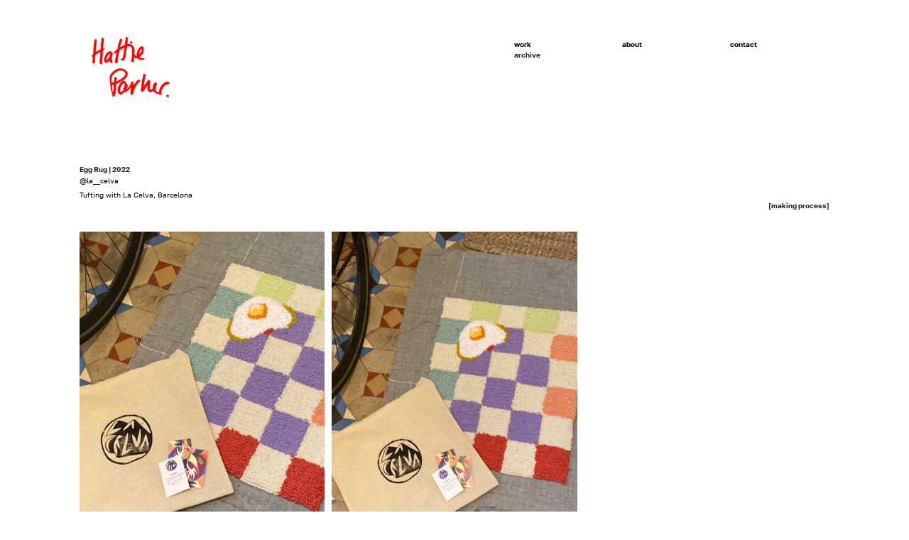

--- FILE ---
content_type: text/html; charset=UTF-8
request_url: https://mischiefofhats.uk/2022_Egg-Rug
body_size: 46951
content:
<!DOCTYPE html>
<!-- 

        Running on cargo.site

-->
<html lang="en" data-predefined-style="true" data-css-presets="true" data-css-preset data-typography-preset>
	<head>
<script>
				var __cargo_context__ = 'live';
				var __cargo_js_ver__ = 'c=3451682563';
				var __cargo_maint__ = false;
				
				
			</script>
					<meta http-equiv="X-UA-Compatible" content="IE=edge,chrome=1">
		<meta http-equiv="Content-Type" content="text/html; charset=utf-8">
		<meta name="viewport" content="initial-scale=1.0, maximum-scale=1.0, user-scalable=no">
		
			<meta name="robots" content="index,follow">
		<title>2022_Egg Rug — Hattie Parker Design</title>
		<meta name="description" content="Egg Rug | 2022@la__celva Tufting with La Celva, Barcelona [making process]">
				<meta name="twitter:card" content="summary_large_image">
		<meta name="twitter:title" content="2022_Egg Rug — Hattie Parker Design">
		<meta name="twitter:description" content="Egg Rug | 2022@la__celva Tufting with La Celva, Barcelona [making process]">
		<meta name="twitter:image" content="https://freight.cargo.site/w/1200/i/89bb641f2899f5fa4838d5f6ec23a1c6535c3af38b1a96ef0254c90891d0bef4/IMG_7937.jpeg">
		<meta property="og:locale" content="en_US">
		<meta property="og:title" content="2022_Egg Rug — Hattie Parker Design">
		<meta property="og:description" content="Egg Rug | 2022@la__celva Tufting with La Celva, Barcelona [making process]">
		<meta property="og:url" content="https://mischiefofhats.uk/2022_Egg-Rug">
		<meta property="og:image" content="https://freight.cargo.site/w/1200/i/89bb641f2899f5fa4838d5f6ec23a1c6535c3af38b1a96ef0254c90891d0bef4/IMG_7937.jpeg">
		<meta property="og:type" content="website">

		<link rel="preconnect" href="https://static.cargo.site" crossorigin>
		<link rel="preconnect" href="https://freight.cargo.site" crossorigin>
				<link rel="preconnect" href="https://type.cargo.site" crossorigin>

		<!--<link rel="preload" href="https://static.cargo.site/assets/social/IconFont-Regular-0.9.3.woff2" as="font" type="font/woff" crossorigin>-->

		

		<link href="https://static.cargo.site/favicon/favicon.ico" rel="shortcut icon">
		<link href="https://mischiefofhats.uk/rss" rel="alternate" type="application/rss+xml" title="Hattie Parker Design feed">

		<link href="https://mischiefofhats.uk/stylesheet?c=3451682563&1689025407" id="member_stylesheet" rel="stylesheet" type="text/css" />
<style id="">@font-face{font-family:Icons;src:url(https://static.cargo.site/assets/social/IconFont-Regular-0.9.3.woff2);unicode-range:U+E000-E15C,U+F0000,U+FE0E}@font-face{font-family:Icons;src:url(https://static.cargo.site/assets/social/IconFont-Regular-0.9.3.woff2);font-weight:240;unicode-range:U+E000-E15C,U+F0000,U+FE0E}@font-face{font-family:Icons;src:url(https://static.cargo.site/assets/social/IconFont-Regular-0.9.3.woff2);unicode-range:U+E000-E15C,U+F0000,U+FE0E;font-weight:400}@font-face{font-family:Icons;src:url(https://static.cargo.site/assets/social/IconFont-Regular-0.9.3.woff2);unicode-range:U+E000-E15C,U+F0000,U+FE0E;font-weight:600}@font-face{font-family:Icons;src:url(https://static.cargo.site/assets/social/IconFont-Regular-0.9.3.woff2);unicode-range:U+E000-E15C,U+F0000,U+FE0E;font-weight:800}@font-face{font-family:Icons;src:url(https://static.cargo.site/assets/social/IconFont-Regular-0.9.3.woff2);unicode-range:U+E000-E15C,U+F0000,U+FE0E;font-style:italic}@font-face{font-family:Icons;src:url(https://static.cargo.site/assets/social/IconFont-Regular-0.9.3.woff2);unicode-range:U+E000-E15C,U+F0000,U+FE0E;font-weight:200;font-style:italic}@font-face{font-family:Icons;src:url(https://static.cargo.site/assets/social/IconFont-Regular-0.9.3.woff2);unicode-range:U+E000-E15C,U+F0000,U+FE0E;font-weight:400;font-style:italic}@font-face{font-family:Icons;src:url(https://static.cargo.site/assets/social/IconFont-Regular-0.9.3.woff2);unicode-range:U+E000-E15C,U+F0000,U+FE0E;font-weight:600;font-style:italic}@font-face{font-family:Icons;src:url(https://static.cargo.site/assets/social/IconFont-Regular-0.9.3.woff2);unicode-range:U+E000-E15C,U+F0000,U+FE0E;font-weight:800;font-style:italic}body.iconfont-loading,body.iconfont-loading *{color:transparent!important}body{-moz-osx-font-smoothing:grayscale;-webkit-font-smoothing:antialiased;-webkit-text-size-adjust:none}body.no-scroll{overflow:hidden}/*!
 * Content
 */.page{word-wrap:break-word}:focus{outline:0}.pointer-events-none{pointer-events:none}.pointer-events-auto{pointer-events:auto}.pointer-events-none .page_content .audio-player,.pointer-events-none .page_content .shop_product,.pointer-events-none .page_content a,.pointer-events-none .page_content audio,.pointer-events-none .page_content button,.pointer-events-none .page_content details,.pointer-events-none .page_content iframe,.pointer-events-none .page_content img,.pointer-events-none .page_content input,.pointer-events-none .page_content video{pointer-events:auto}.pointer-events-none .page_content *>a,.pointer-events-none .page_content>a{position:relative}s *{text-transform:inherit}#toolset{position:fixed;bottom:10px;right:10px;z-index:8}.mobile #toolset,.template_site_inframe #toolset{display:none}#toolset a{display:block;height:24px;width:24px;margin:0;padding:0;text-decoration:none;background:rgba(0,0,0,.2)}#toolset a:hover{background:rgba(0,0,0,.8)}[data-adminview] #toolset a,[data-adminview] #toolset_admin a{background:rgba(0,0,0,.04);pointer-events:none;cursor:default}#toolset_admin a:active{background:rgba(0,0,0,.7)}#toolset_admin a svg>*{transform:scale(1.1) translate(0,-.5px);transform-origin:50% 50%}#toolset_admin a svg{pointer-events:none;width:100%!important;height:auto!important}#following-container{overflow:auto;-webkit-overflow-scrolling:touch}#following-container iframe{height:100%;width:100%;position:absolute;top:0;left:0;right:0;bottom:0}:root{--following-width:-400px;--following-animation-duration:450ms}@keyframes following-open{0%{transform:translateX(0)}100%{transform:translateX(var(--following-width))}}@keyframes following-open-inverse{0%{transform:translateX(0)}100%{transform:translateX(calc(-1 * var(--following-width)))}}@keyframes following-close{0%{transform:translateX(var(--following-width))}100%{transform:translateX(0)}}@keyframes following-close-inverse{0%{transform:translateX(calc(-1 * var(--following-width)))}100%{transform:translateX(0)}}body.animate-left{animation:following-open var(--following-animation-duration);animation-fill-mode:both;animation-timing-function:cubic-bezier(.24,1,.29,1)}#following-container.animate-left{animation:following-close-inverse var(--following-animation-duration);animation-fill-mode:both;animation-timing-function:cubic-bezier(.24,1,.29,1)}#following-container.animate-left #following-frame{animation:following-close var(--following-animation-duration);animation-fill-mode:both;animation-timing-function:cubic-bezier(.24,1,.29,1)}body.animate-right{animation:following-close var(--following-animation-duration);animation-fill-mode:both;animation-timing-function:cubic-bezier(.24,1,.29,1)}#following-container.animate-right{animation:following-open-inverse var(--following-animation-duration);animation-fill-mode:both;animation-timing-function:cubic-bezier(.24,1,.29,1)}#following-container.animate-right #following-frame{animation:following-open var(--following-animation-duration);animation-fill-mode:both;animation-timing-function:cubic-bezier(.24,1,.29,1)}.slick-slider{position:relative;display:block;-moz-box-sizing:border-box;box-sizing:border-box;-webkit-user-select:none;-moz-user-select:none;-ms-user-select:none;user-select:none;-webkit-touch-callout:none;-khtml-user-select:none;-ms-touch-action:pan-y;touch-action:pan-y;-webkit-tap-highlight-color:transparent}.slick-list{position:relative;display:block;overflow:hidden;margin:0;padding:0}.slick-list:focus{outline:0}.slick-list.dragging{cursor:pointer;cursor:hand}.slick-slider .slick-list,.slick-slider .slick-track{transform:translate3d(0,0,0);will-change:transform}.slick-track{position:relative;top:0;left:0;display:block}.slick-track:after,.slick-track:before{display:table;content:'';width:1px;height:1px;margin-top:-1px;margin-left:-1px}.slick-track:after{clear:both}.slick-loading .slick-track{visibility:hidden}.slick-slide{display:none;float:left;height:100%;min-height:1px}[dir=rtl] .slick-slide{float:right}.content .slick-slide img{display:inline-block}.content .slick-slide img:not(.image-zoom){cursor:pointer}.content .scrub .slick-list,.content .scrub .slick-slide img:not(.image-zoom){cursor:ew-resize}body.slideshow-scrub-dragging *{cursor:ew-resize!important}.content .slick-slide img:not([src]),.content .slick-slide img[src='']{width:100%;height:auto}.slick-slide.slick-loading img{display:none}.slick-slide.dragging img{pointer-events:none}.slick-initialized .slick-slide{display:block}.slick-loading .slick-slide{visibility:hidden}.slick-vertical .slick-slide{display:block;height:auto;border:1px solid transparent}.slick-arrow.slick-hidden{display:none}.slick-arrow{position:absolute;z-index:9;width:0;top:0;height:100%;cursor:pointer;will-change:opacity;-webkit-transition:opacity 333ms cubic-bezier(.4,0,.22,1);transition:opacity 333ms cubic-bezier(.4,0,.22,1)}.slick-arrow.hidden{opacity:0}.slick-arrow svg{position:absolute;width:36px;height:36px;top:0;left:0;right:0;bottom:0;margin:auto;transform:translate(.25px,.25px)}.slick-arrow svg.right-arrow{transform:translate(.25px,.25px) scaleX(-1)}.slick-arrow svg:active{opacity:.75}.slick-arrow svg .arrow-shape{fill:none!important;stroke:#fff;stroke-linecap:square}.slick-arrow svg .arrow-outline{fill:none!important;stroke-width:2.5px;stroke:rgba(0,0,0,.6);stroke-linecap:square}.slick-arrow.slick-next{right:0;text-align:right}.slick-next svg,.wallpaper-navigation .slick-next svg{margin-right:10px}.mobile .slick-next svg{margin-right:10px}.slick-arrow.slick-prev{text-align:left}.slick-prev svg,.wallpaper-navigation .slick-prev svg{margin-left:10px}.mobile .slick-prev svg{margin-left:10px}.loading_animation{display:none;vertical-align:middle;z-index:15;line-height:0;pointer-events:none;border-radius:100%}.loading_animation.hidden{display:none}.loading_animation.pulsing{opacity:0;display:inline-block;animation-delay:.1s;-webkit-animation-delay:.1s;-moz-animation-delay:.1s;animation-duration:12s;animation-iteration-count:infinite;animation:fade-pulse-in .5s ease-in-out;-moz-animation:fade-pulse-in .5s ease-in-out;-webkit-animation:fade-pulse-in .5s ease-in-out;-webkit-animation-fill-mode:forwards;-moz-animation-fill-mode:forwards;animation-fill-mode:forwards}.loading_animation.pulsing.no-delay{animation-delay:0s;-webkit-animation-delay:0s;-moz-animation-delay:0s}.loading_animation div{border-radius:100%}.loading_animation div svg{max-width:100%;height:auto}.loading_animation div,.loading_animation div svg{width:20px;height:20px}.loading_animation.full-width svg{width:100%;height:auto}.loading_animation.full-width.big svg{width:100px;height:100px}.loading_animation div svg>*{fill:#ccc}.loading_animation div{-webkit-animation:spin-loading 12s ease-out;-webkit-animation-iteration-count:infinite;-moz-animation:spin-loading 12s ease-out;-moz-animation-iteration-count:infinite;animation:spin-loading 12s ease-out;animation-iteration-count:infinite}.loading_animation.hidden{display:none}[data-backdrop] .loading_animation{position:absolute;top:15px;left:15px;z-index:99}.loading_animation.position-absolute.middle{top:calc(50% - 10px);left:calc(50% - 10px)}.loading_animation.position-absolute.topleft{top:0;left:0}.loading_animation.position-absolute.middleright{top:calc(50% - 10px);right:1rem}.loading_animation.position-absolute.middleleft{top:calc(50% - 10px);left:1rem}.loading_animation.gray div svg>*{fill:#999}.loading_animation.gray-dark div svg>*{fill:#666}.loading_animation.gray-darker div svg>*{fill:#555}.loading_animation.gray-light div svg>*{fill:#ccc}.loading_animation.white div svg>*{fill:rgba(255,255,255,.85)}.loading_animation.blue div svg>*{fill:#698fff}.loading_animation.inline{display:inline-block;margin-bottom:.5ex}.loading_animation.inline.left{margin-right:.5ex}@-webkit-keyframes fade-pulse-in{0%{opacity:0}50%{opacity:.5}100%{opacity:1}}@-moz-keyframes fade-pulse-in{0%{opacity:0}50%{opacity:.5}100%{opacity:1}}@keyframes fade-pulse-in{0%{opacity:0}50%{opacity:.5}100%{opacity:1}}@-webkit-keyframes pulsate{0%{opacity:1}50%{opacity:0}100%{opacity:1}}@-moz-keyframes pulsate{0%{opacity:1}50%{opacity:0}100%{opacity:1}}@keyframes pulsate{0%{opacity:1}50%{opacity:0}100%{opacity:1}}@-webkit-keyframes spin-loading{0%{transform:rotate(0)}9%{transform:rotate(1050deg)}18%{transform:rotate(-1090deg)}20%{transform:rotate(-1080deg)}23%{transform:rotate(-1080deg)}28%{transform:rotate(-1095deg)}29%{transform:rotate(-1065deg)}34%{transform:rotate(-1080deg)}35%{transform:rotate(-1050deg)}40%{transform:rotate(-1065deg)}41%{transform:rotate(-1035deg)}44%{transform:rotate(-1035deg)}47%{transform:rotate(-2160deg)}50%{transform:rotate(-2160deg)}56%{transform:rotate(45deg)}60%{transform:rotate(45deg)}80%{transform:rotate(6120deg)}100%{transform:rotate(0)}}@keyframes spin-loading{0%{transform:rotate(0)}9%{transform:rotate(1050deg)}18%{transform:rotate(-1090deg)}20%{transform:rotate(-1080deg)}23%{transform:rotate(-1080deg)}28%{transform:rotate(-1095deg)}29%{transform:rotate(-1065deg)}34%{transform:rotate(-1080deg)}35%{transform:rotate(-1050deg)}40%{transform:rotate(-1065deg)}41%{transform:rotate(-1035deg)}44%{transform:rotate(-1035deg)}47%{transform:rotate(-2160deg)}50%{transform:rotate(-2160deg)}56%{transform:rotate(45deg)}60%{transform:rotate(45deg)}80%{transform:rotate(6120deg)}100%{transform:rotate(0)}}[grid-row]{align-items:flex-start;box-sizing:border-box;display:-webkit-box;display:-webkit-flex;display:-ms-flexbox;display:flex;-webkit-flex-wrap:wrap;-ms-flex-wrap:wrap;flex-wrap:wrap}[grid-col]{box-sizing:border-box}[grid-row] [grid-col].empty:after{content:"\0000A0";cursor:text}body.mobile[data-adminview=content-editproject] [grid-row] [grid-col].empty:after{display:none}[grid-col=auto]{-webkit-box-flex:1;-webkit-flex:1;-ms-flex:1;flex:1}[grid-col=x12]{width:100%}[grid-col=x11]{width:50%}[grid-col=x10]{width:33.33%}[grid-col=x9]{width:25%}[grid-col=x8]{width:20%}[grid-col=x7]{width:16.666666667%}[grid-col=x6]{width:14.285714286%}[grid-col=x5]{width:12.5%}[grid-col=x4]{width:11.111111111%}[grid-col=x3]{width:10%}[grid-col=x2]{width:9.090909091%}[grid-col=x1]{width:8.333333333%}[grid-col="1"]{width:8.33333%}[grid-col="2"]{width:16.66667%}[grid-col="3"]{width:25%}[grid-col="4"]{width:33.33333%}[grid-col="5"]{width:41.66667%}[grid-col="6"]{width:50%}[grid-col="7"]{width:58.33333%}[grid-col="8"]{width:66.66667%}[grid-col="9"]{width:75%}[grid-col="10"]{width:83.33333%}[grid-col="11"]{width:91.66667%}[grid-col="12"]{width:100%}body.mobile [grid-responsive] [grid-col]{width:100%;-webkit-box-flex:none;-webkit-flex:none;-ms-flex:none;flex:none}[data-ce-host=true][contenteditable=true] [grid-pad]{pointer-events:none}[data-ce-host=true][contenteditable=true] [grid-pad]>*{pointer-events:auto}[grid-pad="0"]{padding:0}[grid-pad="0.25"]{padding:.125rem}[grid-pad="0.5"]{padding:.25rem}[grid-pad="0.75"]{padding:.375rem}[grid-pad="1"]{padding:.5rem}[grid-pad="1.25"]{padding:.625rem}[grid-pad="1.5"]{padding:.75rem}[grid-pad="1.75"]{padding:.875rem}[grid-pad="2"]{padding:1rem}[grid-pad="2.5"]{padding:1.25rem}[grid-pad="3"]{padding:1.5rem}[grid-pad="3.5"]{padding:1.75rem}[grid-pad="4"]{padding:2rem}[grid-pad="5"]{padding:2.5rem}[grid-pad="6"]{padding:3rem}[grid-pad="7"]{padding:3.5rem}[grid-pad="8"]{padding:4rem}[grid-pad="9"]{padding:4.5rem}[grid-pad="10"]{padding:5rem}[grid-gutter="0"]{margin:0}[grid-gutter="0.5"]{margin:-.25rem}[grid-gutter="1"]{margin:-.5rem}[grid-gutter="1.5"]{margin:-.75rem}[grid-gutter="2"]{margin:-1rem}[grid-gutter="2.5"]{margin:-1.25rem}[grid-gutter="3"]{margin:-1.5rem}[grid-gutter="3.5"]{margin:-1.75rem}[grid-gutter="4"]{margin:-2rem}[grid-gutter="5"]{margin:-2.5rem}[grid-gutter="6"]{margin:-3rem}[grid-gutter="7"]{margin:-3.5rem}[grid-gutter="8"]{margin:-4rem}[grid-gutter="10"]{margin:-5rem}[grid-gutter="12"]{margin:-6rem}[grid-gutter="14"]{margin:-7rem}[grid-gutter="16"]{margin:-8rem}[grid-gutter="18"]{margin:-9rem}[grid-gutter="20"]{margin:-10rem}small{max-width:100%;text-decoration:inherit}img:not([src]),img[src='']{outline:1px solid rgba(177,177,177,.4);outline-offset:-1px;content:url([data-uri])}img.image-zoom{cursor:-webkit-zoom-in;cursor:-moz-zoom-in;cursor:zoom-in}#imprimatur{color:#333;font-size:10px;font-family:-apple-system,BlinkMacSystemFont,"Segoe UI",Roboto,Oxygen,Ubuntu,Cantarell,"Open Sans","Helvetica Neue",sans-serif,"Sans Serif",Icons;/*!System*/position:fixed;opacity:.3;right:-28px;bottom:160px;transform:rotate(270deg);-ms-transform:rotate(270deg);-webkit-transform:rotate(270deg);z-index:8;text-transform:uppercase;color:#999;opacity:.5;padding-bottom:2px;text-decoration:none}.mobile #imprimatur{display:none}bodycopy cargo-link a{font-family:-apple-system,BlinkMacSystemFont,"Segoe UI",Roboto,Oxygen,Ubuntu,Cantarell,"Open Sans","Helvetica Neue",sans-serif,"Sans Serif",Icons;/*!System*/font-size:12px;font-style:normal;font-weight:400;transform:rotate(270deg);text-decoration:none;position:fixed!important;right:-27px;bottom:100px;text-decoration:none;letter-spacing:normal;background:0 0;border:0;border-bottom:0;outline:0}/*! PhotoSwipe Default UI CSS by Dmitry Semenov | photoswipe.com | MIT license */.pswp--has_mouse .pswp__button--arrow--left,.pswp--has_mouse .pswp__button--arrow--right,.pswp__ui{visibility:visible}.pswp--minimal--dark .pswp__top-bar,.pswp__button{background:0 0}.pswp,.pswp__bg,.pswp__container,.pswp__img--placeholder,.pswp__zoom-wrap,.quick-view-navigation{-webkit-backface-visibility:hidden}.pswp__button{cursor:pointer;opacity:1;-webkit-appearance:none;transition:opacity .2s;-webkit-box-shadow:none;box-shadow:none}.pswp__button-close>svg{top:10px;right:10px;margin-left:auto}.pswp--touch .quick-view-navigation{display:none}.pswp__ui{-webkit-font-smoothing:auto;opacity:1;z-index:1550}.quick-view-navigation{will-change:opacity;-webkit-transition:opacity 333ms cubic-bezier(.4,0,.22,1);transition:opacity 333ms cubic-bezier(.4,0,.22,1)}.quick-view-navigation .pswp__group .pswp__button{pointer-events:auto}.pswp__button>svg{position:absolute;width:36px;height:36px}.quick-view-navigation .pswp__group:active svg{opacity:.75}.pswp__button svg .shape-shape{fill:#fff}.pswp__button svg .shape-outline{fill:#000}.pswp__button-prev>svg{top:0;bottom:0;left:10px;margin:auto}.pswp__button-next>svg{top:0;bottom:0;right:10px;margin:auto}.quick-view-navigation .pswp__group .pswp__button-prev{position:absolute;left:0;top:0;width:0;height:100%}.quick-view-navigation .pswp__group .pswp__button-next{position:absolute;right:0;top:0;width:0;height:100%}.quick-view-navigation .close-button,.quick-view-navigation .left-arrow,.quick-view-navigation .right-arrow{transform:translate(.25px,.25px)}.quick-view-navigation .right-arrow{transform:translate(.25px,.25px) scaleX(-1)}.pswp__button svg .shape-outline{fill:transparent!important;stroke:#000;stroke-width:2.5px;stroke-linecap:square}.pswp__button svg .shape-shape{fill:transparent!important;stroke:#fff;stroke-width:1.5px;stroke-linecap:square}.pswp__bg,.pswp__scroll-wrap,.pswp__zoom-wrap{width:100%;position:absolute}.quick-view-navigation .pswp__group .pswp__button-close{margin:0}.pswp__container,.pswp__item,.pswp__zoom-wrap{right:0;bottom:0;top:0;position:absolute;left:0}.pswp__ui--hidden .pswp__button{opacity:.001}.pswp__ui--hidden .pswp__button,.pswp__ui--hidden .pswp__button *{pointer-events:none}.pswp .pswp__ui.pswp__ui--displaynone{display:none}.pswp__element--disabled{display:none!important}/*! PhotoSwipe main CSS by Dmitry Semenov | photoswipe.com | MIT license */.pswp{position:fixed;display:none;height:100%;width:100%;top:0;left:0;right:0;bottom:0;margin:auto;-ms-touch-action:none;touch-action:none;z-index:9999999;-webkit-text-size-adjust:100%;line-height:initial;letter-spacing:initial;outline:0}.pswp img{max-width:none}.pswp--zoom-disabled .pswp__img{cursor:default!important}.pswp--animate_opacity{opacity:.001;will-change:opacity;-webkit-transition:opacity 333ms cubic-bezier(.4,0,.22,1);transition:opacity 333ms cubic-bezier(.4,0,.22,1)}.pswp--open{display:block}.pswp--zoom-allowed .pswp__img{cursor:-webkit-zoom-in;cursor:-moz-zoom-in;cursor:zoom-in}.pswp--zoomed-in .pswp__img{cursor:-webkit-grab;cursor:-moz-grab;cursor:grab}.pswp--dragging .pswp__img{cursor:-webkit-grabbing;cursor:-moz-grabbing;cursor:grabbing}.pswp__bg{left:0;top:0;height:100%;opacity:0;transform:translateZ(0);will-change:opacity}.pswp__scroll-wrap{left:0;top:0;height:100%}.pswp__container,.pswp__zoom-wrap{-ms-touch-action:none;touch-action:none}.pswp__container,.pswp__img{-webkit-user-select:none;-moz-user-select:none;-ms-user-select:none;user-select:none;-webkit-tap-highlight-color:transparent;-webkit-touch-callout:none}.pswp__zoom-wrap{-webkit-transform-origin:left top;-ms-transform-origin:left top;transform-origin:left top;-webkit-transition:-webkit-transform 222ms cubic-bezier(.4,0,.22,1);transition:transform 222ms cubic-bezier(.4,0,.22,1)}.pswp__bg{-webkit-transition:opacity 222ms cubic-bezier(.4,0,.22,1);transition:opacity 222ms cubic-bezier(.4,0,.22,1)}.pswp--animated-in .pswp__bg,.pswp--animated-in .pswp__zoom-wrap{-webkit-transition:none;transition:none}.pswp--hide-overflow .pswp__scroll-wrap,.pswp--hide-overflow.pswp{overflow:hidden}.pswp__img{position:absolute;width:auto;height:auto;top:0;left:0}.pswp__img--placeholder--blank{background:#222}.pswp--ie .pswp__img{width:100%!important;height:auto!important;left:0;top:0}.pswp__ui--idle{opacity:0}.pswp__error-msg{position:absolute;left:0;top:50%;width:100%;text-align:center;font-size:14px;line-height:16px;margin-top:-8px;color:#ccc}.pswp__error-msg a{color:#ccc;text-decoration:underline}.pswp__error-msg{font-family:-apple-system,BlinkMacSystemFont,"Segoe UI",Roboto,Oxygen,Ubuntu,Cantarell,"Open Sans","Helvetica Neue",sans-serif}.quick-view.mouse-down .iframe-item{pointer-events:none!important}.quick-view-caption-positioner{pointer-events:none;width:100%;height:100%}.quick-view-caption-wrapper{margin:auto;position:absolute;bottom:0;left:0;right:0}.quick-view-horizontal-align-left .quick-view-caption-wrapper{margin-left:0}.quick-view-horizontal-align-right .quick-view-caption-wrapper{margin-right:0}[data-quick-view-caption]{transition:.1s opacity ease-in-out;position:absolute;bottom:0;left:0;right:0}.quick-view-horizontal-align-left [data-quick-view-caption]{text-align:left}.quick-view-horizontal-align-right [data-quick-view-caption]{text-align:right}.quick-view-caption{transition:.1s opacity ease-in-out}.quick-view-caption>*{display:inline-block}.quick-view-caption *{pointer-events:auto}.quick-view-caption.hidden{opacity:0}.shop_product .dropdown_wrapper{flex:0 0 100%;position:relative}.shop_product select{appearance:none;-moz-appearance:none;-webkit-appearance:none;outline:0;-webkit-font-smoothing:antialiased;-moz-osx-font-smoothing:grayscale;cursor:pointer;border-radius:0;white-space:nowrap;overflow:hidden!important;text-overflow:ellipsis}.shop_product select.dropdown::-ms-expand{display:none}.shop_product a{cursor:pointer;border-bottom:none;text-decoration:none}.shop_product a.out-of-stock{pointer-events:none}body.audio-player-dragging *{cursor:ew-resize!important}.audio-player{display:inline-flex;flex:1 0 calc(100% - 2px);width:calc(100% - 2px)}.audio-player .button{height:100%;flex:0 0 3.3rem;display:flex}.audio-player .separator{left:3.3rem;height:100%}.audio-player .buffer{width:0%;height:100%;transition:left .3s linear,width .3s linear}.audio-player.seeking .buffer{transition:left 0s,width 0s}.audio-player.seeking{user-select:none;-webkit-user-select:none;cursor:ew-resize}.audio-player.seeking *{user-select:none;-webkit-user-select:none;cursor:ew-resize}.audio-player .bar{overflow:hidden;display:flex;justify-content:space-between;align-content:center;flex-grow:1}.audio-player .progress{width:0%;height:100%;transition:width .3s linear}.audio-player.seeking .progress{transition:width 0s}.audio-player .pause,.audio-player .play{cursor:pointer;height:100%}.audio-player .note-icon{margin:auto 0;order:2;flex:0 1 auto}.audio-player .title{white-space:nowrap;overflow:hidden;text-overflow:ellipsis;pointer-events:none;user-select:none;padding:.5rem 0 .5rem 1rem;margin:auto auto auto 0;flex:0 3 auto;min-width:0;width:100%}.audio-player .total-time{flex:0 1 auto;margin:auto 0}.audio-player .current-time,.audio-player .play-text{flex:0 1 auto;margin:auto 0}.audio-player .stream-anim{user-select:none;margin:auto auto auto 0}.audio-player .stream-anim span{display:inline-block}.audio-player .buffer,.audio-player .current-time,.audio-player .note-svg,.audio-player .play-text,.audio-player .separator,.audio-player .total-time{user-select:none;pointer-events:none}.audio-player .buffer,.audio-player .play-text,.audio-player .progress{position:absolute}.audio-player,.audio-player .bar,.audio-player .button,.audio-player .current-time,.audio-player .note-icon,.audio-player .pause,.audio-player .play,.audio-player .total-time{position:relative}body.mobile .audio-player,body.mobile .audio-player *{-webkit-touch-callout:none}#standalone-admin-frame{border:0;width:400px;position:absolute;right:0;top:0;height:100vh;z-index:99}body[standalone-admin=true] #standalone-admin-frame{transform:translate(0,0)}body[standalone-admin=true] .main_container{width:calc(100% - 400px)}body[standalone-admin=false] #standalone-admin-frame{transform:translate(100%,0)}body[standalone-admin=false] .main_container{width:100%}.toggle_standaloneAdmin{position:fixed;top:0;right:400px;height:40px;width:40px;z-index:999;cursor:pointer;background-color:rgba(0,0,0,.4)}.toggle_standaloneAdmin:active{opacity:.7}body[standalone-admin=false] .toggle_standaloneAdmin{right:0}.toggle_standaloneAdmin *{color:#fff;fill:#fff}.toggle_standaloneAdmin svg{padding:6px;width:100%;height:100%;opacity:.85}body[standalone-admin=false] .toggle_standaloneAdmin #close,body[standalone-admin=true] .toggle_standaloneAdmin #backdropsettings{display:none}.toggle_standaloneAdmin>div{width:100%;height:100%}#admin_toggle_button{position:fixed;top:50%;transform:translate(0,-50%);right:400px;height:36px;width:12px;z-index:999;cursor:pointer;background-color:rgba(0,0,0,.09);padding-left:2px;margin-right:5px}#admin_toggle_button .bar{content:'';background:rgba(0,0,0,.09);position:fixed;width:5px;bottom:0;top:0;z-index:10}#admin_toggle_button:active{background:rgba(0,0,0,.065)}#admin_toggle_button *{color:#fff;fill:#fff}#admin_toggle_button svg{padding:0;width:16px;height:36px;margin-left:1px;opacity:1}#admin_toggle_button svg *{fill:#fff;opacity:1}#admin_toggle_button[data-state=closed] .toggle_admin_close{display:none}#admin_toggle_button[data-state=closed],#admin_toggle_button[data-state=closed] .toggle_admin_open{width:20px;cursor:pointer;margin:0}#admin_toggle_button[data-state=closed] svg{margin-left:2px}#admin_toggle_button[data-state=open] .toggle_admin_open{display:none}select,select *{text-rendering:auto!important}b b{font-weight:inherit}*{-webkit-box-sizing:border-box;-moz-box-sizing:border-box;box-sizing:border-box}customhtml>*{position:relative;z-index:10}body,html{min-height:100vh;margin:0;padding:0}html{touch-action:manipulation;position:relative;background-color:#fff}.main_container{min-height:100vh;width:100%;overflow:hidden}.container{display:-webkit-box;display:-webkit-flex;display:-moz-box;display:-ms-flexbox;display:flex;-webkit-flex-wrap:wrap;-moz-flex-wrap:wrap;-ms-flex-wrap:wrap;flex-wrap:wrap;max-width:100%;width:100%;overflow:visible}.container{align-items:flex-start;-webkit-align-items:flex-start}.page{z-index:2}.page ul li>text-limit{display:block}.content,.content_container,.pinned{-webkit-flex:1 0 auto;-moz-flex:1 0 auto;-ms-flex:1 0 auto;flex:1 0 auto;max-width:100%}.content_container{width:100%}.content_container.full_height{min-height:100vh}.page_background{position:absolute;top:0;left:0;width:100%;height:100%}.page_container{position:relative;overflow:visible;width:100%}.backdrop{position:absolute;top:0;z-index:1;width:100%;height:100%;max-height:100vh}.backdrop>div{position:absolute;top:0;left:0;width:100%;height:100%;-webkit-backface-visibility:hidden;backface-visibility:hidden;transform:translate3d(0,0,0);contain:strict}[data-backdrop].backdrop>div[data-overflowing]{max-height:100vh;position:absolute;top:0;left:0}body.mobile [split-responsive]{display:flex;flex-direction:column}body.mobile [split-responsive] .container{width:100%;order:2}body.mobile [split-responsive] .backdrop{position:relative;height:50vh;width:100%;order:1}body.mobile [split-responsive] [data-auxiliary].backdrop{position:absolute;height:50vh;width:100%;order:1}.page{position:relative;z-index:2}img[data-align=left]{float:left}img[data-align=right]{float:right}[data-rotation]{transform-origin:center center}.content .page_content:not([contenteditable=true]) [data-draggable]{pointer-events:auto!important;backface-visibility:hidden}.preserve-3d{-moz-transform-style:preserve-3d;transform-style:preserve-3d}.content .page_content:not([contenteditable=true]) [data-draggable] iframe{pointer-events:none!important}.dragging-active iframe{pointer-events:none!important}.content .page_content:not([contenteditable=true]) [data-draggable]:active{opacity:1}.content .scroll-transition-fade{transition:transform 1s ease-in-out,opacity .8s ease-in-out}.content .scroll-transition-fade.below-viewport{opacity:0;transform:translateY(40px)}.mobile.full_width .page_container:not([split-layout]) .container_width{width:100%}[data-view=pinned_bottom] .bottom_pin_invisibility{visibility:hidden}.pinned{position:relative;width:100%}.pinned .page_container.accommodate:not(.fixed):not(.overlay){z-index:2}.pinned .page_container.overlay{position:absolute;z-index:4}.pinned .page_container.overlay.fixed{position:fixed}.pinned .page_container.overlay.fixed .page{max-height:100vh;-webkit-overflow-scrolling:touch}.pinned .page_container.overlay.fixed .page.allow-scroll{overflow-y:auto;overflow-x:hidden}.pinned .page_container.overlay.fixed .page.allow-scroll{align-items:flex-start;-webkit-align-items:flex-start}.pinned .page_container .page.allow-scroll::-webkit-scrollbar{width:0;background:0 0;display:none}.pinned.pinned_top .page_container.overlay{left:0;top:0}.pinned.pinned_bottom .page_container.overlay{left:0;bottom:0}div[data-container=set]:empty{margin-top:1px}.thumbnails{position:relative;z-index:1}[thumbnails=grid]{align-items:baseline}[thumbnails=justify] .thumbnail{box-sizing:content-box}[thumbnails][data-padding-zero] .thumbnail{margin-bottom:-1px}[thumbnails=montessori] .thumbnail{pointer-events:auto;position:absolute}[thumbnails] .thumbnail>a{display:block;text-decoration:none}[thumbnails=montessori]{height:0}[thumbnails][data-resizing],[thumbnails][data-resizing] *{cursor:nwse-resize}[thumbnails] .thumbnail .resize-handle{cursor:nwse-resize;width:26px;height:26px;padding:5px;position:absolute;opacity:.75;right:-1px;bottom:-1px;z-index:100}[thumbnails][data-resizing] .resize-handle{display:none}[thumbnails] .thumbnail .resize-handle svg{position:absolute;top:0;left:0}[thumbnails] .thumbnail .resize-handle:hover{opacity:1}[data-can-move].thumbnail .resize-handle svg .resize_path_outline{fill:#fff}[data-can-move].thumbnail .resize-handle svg .resize_path{fill:#000}[thumbnails=montessori] .thumbnail_sizer{height:0;width:100%;position:relative;padding-bottom:100%;pointer-events:none}[thumbnails] .thumbnail img{display:block;min-height:3px;margin-bottom:0}[thumbnails] .thumbnail img:not([src]),img[src=""]{margin:0!important;width:100%;min-height:3px;height:100%!important;position:absolute}[aspect-ratio="1x1"].thumb_image{height:0;padding-bottom:100%;overflow:hidden}[aspect-ratio="4x3"].thumb_image{height:0;padding-bottom:75%;overflow:hidden}[aspect-ratio="16x9"].thumb_image{height:0;padding-bottom:56.25%;overflow:hidden}[thumbnails] .thumb_image{width:100%;position:relative}[thumbnails][thumbnail-vertical-align=top]{align-items:flex-start}[thumbnails][thumbnail-vertical-align=middle]{align-items:center}[thumbnails][thumbnail-vertical-align=bottom]{align-items:baseline}[thumbnails][thumbnail-horizontal-align=left]{justify-content:flex-start}[thumbnails][thumbnail-horizontal-align=middle]{justify-content:center}[thumbnails][thumbnail-horizontal-align=right]{justify-content:flex-end}.thumb_image.default_image>svg{position:absolute;top:0;left:0;bottom:0;right:0;width:100%;height:100%}.thumb_image.default_image{outline:1px solid #ccc;outline-offset:-1px;position:relative}.mobile.full_width [data-view=Thumbnail] .thumbnails_width{width:100%}.content [data-draggable] a:active,.content [data-draggable] img:active{opacity:initial}.content .draggable-dragging{opacity:initial}[data-draggable].draggable_visible{visibility:visible}[data-draggable].draggable_hidden{visibility:hidden}.gallery_card [data-draggable],.marquee [data-draggable]{visibility:inherit}[data-draggable]{visibility:visible;background-color:rgba(0,0,0,.003)}#site_menu_panel_container .image-gallery:not(.initialized){height:0;padding-bottom:100%;min-height:initial}.image-gallery:not(.initialized){min-height:100vh;visibility:hidden;width:100%}.image-gallery .gallery_card img{display:block;width:100%;height:auto}.image-gallery .gallery_card{transform-origin:center}.image-gallery .gallery_card.dragging{opacity:.1;transform:initial!important}.image-gallery:not([image-gallery=slideshow]) .gallery_card iframe:only-child,.image-gallery:not([image-gallery=slideshow]) .gallery_card video:only-child{width:100%;height:100%;top:0;left:0;position:absolute}.image-gallery[image-gallery=slideshow] .gallery_card video[muted][autoplay]:not([controls]),.image-gallery[image-gallery=slideshow] .gallery_card video[muted][data-autoplay]:not([controls]){pointer-events:none}.image-gallery [image-gallery-pad="0"] video:only-child{object-fit:cover;height:calc(100% + 1px)}div.image-gallery>a,div.image-gallery>iframe,div.image-gallery>img,div.image-gallery>video{display:none}[image-gallery-row]{align-items:flex-start;box-sizing:border-box;display:-webkit-box;display:-webkit-flex;display:-ms-flexbox;display:flex;-webkit-flex-wrap:wrap;-ms-flex-wrap:wrap;flex-wrap:wrap}.image-gallery .gallery_card_image{width:100%;position:relative}[data-predefined-style=true] .image-gallery a.gallery_card{display:block;border:none}[image-gallery-col]{box-sizing:border-box}[image-gallery-col=x12]{width:100%}[image-gallery-col=x11]{width:50%}[image-gallery-col=x10]{width:33.33%}[image-gallery-col=x9]{width:25%}[image-gallery-col=x8]{width:20%}[image-gallery-col=x7]{width:16.666666667%}[image-gallery-col=x6]{width:14.285714286%}[image-gallery-col=x5]{width:12.5%}[image-gallery-col=x4]{width:11.111111111%}[image-gallery-col=x3]{width:10%}[image-gallery-col=x2]{width:9.090909091%}[image-gallery-col=x1]{width:8.333333333%}.content .page_content [image-gallery-pad].image-gallery{pointer-events:none}.content .page_content [image-gallery-pad].image-gallery .gallery_card_image>*,.content .page_content [image-gallery-pad].image-gallery .gallery_image_caption{pointer-events:auto}.content .page_content [image-gallery-pad="0"]{padding:0}.content .page_content [image-gallery-pad="0.25"]{padding:.125rem}.content .page_content [image-gallery-pad="0.5"]{padding:.25rem}.content .page_content [image-gallery-pad="0.75"]{padding:.375rem}.content .page_content [image-gallery-pad="1"]{padding:.5rem}.content .page_content [image-gallery-pad="1.25"]{padding:.625rem}.content .page_content [image-gallery-pad="1.5"]{padding:.75rem}.content .page_content [image-gallery-pad="1.75"]{padding:.875rem}.content .page_content [image-gallery-pad="2"]{padding:1rem}.content .page_content [image-gallery-pad="2.5"]{padding:1.25rem}.content .page_content [image-gallery-pad="3"]{padding:1.5rem}.content .page_content [image-gallery-pad="3.5"]{padding:1.75rem}.content .page_content [image-gallery-pad="4"]{padding:2rem}.content .page_content [image-gallery-pad="5"]{padding:2.5rem}.content .page_content [image-gallery-pad="6"]{padding:3rem}.content .page_content [image-gallery-pad="7"]{padding:3.5rem}.content .page_content [image-gallery-pad="8"]{padding:4rem}.content .page_content [image-gallery-pad="9"]{padding:4.5rem}.content .page_content [image-gallery-pad="10"]{padding:5rem}.content .page_content [image-gallery-gutter="0"]{margin:0}.content .page_content [image-gallery-gutter="0.5"]{margin:-.25rem}.content .page_content [image-gallery-gutter="1"]{margin:-.5rem}.content .page_content [image-gallery-gutter="1.5"]{margin:-.75rem}.content .page_content [image-gallery-gutter="2"]{margin:-1rem}.content .page_content [image-gallery-gutter="2.5"]{margin:-1.25rem}.content .page_content [image-gallery-gutter="3"]{margin:-1.5rem}.content .page_content [image-gallery-gutter="3.5"]{margin:-1.75rem}.content .page_content [image-gallery-gutter="4"]{margin:-2rem}.content .page_content [image-gallery-gutter="5"]{margin:-2.5rem}.content .page_content [image-gallery-gutter="6"]{margin:-3rem}.content .page_content [image-gallery-gutter="7"]{margin:-3.5rem}.content .page_content [image-gallery-gutter="8"]{margin:-4rem}.content .page_content [image-gallery-gutter="10"]{margin:-5rem}.content .page_content [image-gallery-gutter="12"]{margin:-6rem}.content .page_content [image-gallery-gutter="14"]{margin:-7rem}.content .page_content [image-gallery-gutter="16"]{margin:-8rem}.content .page_content [image-gallery-gutter="18"]{margin:-9rem}.content .page_content [image-gallery-gutter="20"]{margin:-10rem}[image-gallery=slideshow]:not(.initialized)>*{min-height:1px;opacity:0;min-width:100%}[image-gallery=slideshow][data-constrained-by=height] [image-gallery-vertical-align].slick-track{align-items:flex-start}[image-gallery=slideshow] img.image-zoom:active{opacity:initial}[image-gallery=slideshow].slick-initialized .gallery_card{pointer-events:none}[image-gallery=slideshow].slick-initialized .gallery_card.slick-current{pointer-events:auto}[image-gallery=slideshow] .gallery_card:not(.has_caption){line-height:0}.content .page_content [image-gallery=slideshow].image-gallery>*{pointer-events:auto}.content [image-gallery=slideshow].image-gallery.slick-initialized .gallery_card{overflow:hidden;margin:0;display:flex;flex-flow:row wrap;flex-shrink:0}.content [image-gallery=slideshow].image-gallery.slick-initialized .gallery_card.slick-current{overflow:visible}[image-gallery=slideshow] .gallery_image_caption{opacity:1;transition:opacity .3s;-webkit-transition:opacity .3s;width:100%;margin-left:auto;margin-right:auto;clear:both}[image-gallery-horizontal-align=left] .gallery_image_caption{text-align:left}[image-gallery-horizontal-align=middle] .gallery_image_caption{text-align:center}[image-gallery-horizontal-align=right] .gallery_image_caption{text-align:right}[image-gallery=slideshow][data-slideshow-in-transition] .gallery_image_caption{opacity:0;transition:opacity .3s;-webkit-transition:opacity .3s}[image-gallery=slideshow] .gallery_card_image{width:initial;margin:0;display:inline-block}[image-gallery=slideshow] .gallery_card img{margin:0;display:block}[image-gallery=slideshow][data-exploded]{align-items:flex-start;box-sizing:border-box;display:-webkit-box;display:-webkit-flex;display:-ms-flexbox;display:flex;-webkit-flex-wrap:wrap;-ms-flex-wrap:wrap;flex-wrap:wrap;justify-content:flex-start;align-content:flex-start}[image-gallery=slideshow][data-exploded] .gallery_card{padding:1rem;width:16.666%}[image-gallery=slideshow][data-exploded] .gallery_card_image{height:0;display:block;width:100%}[image-gallery=grid]{align-items:baseline}[image-gallery=grid] .gallery_card.has_caption .gallery_card_image{display:block}[image-gallery=grid] [image-gallery-pad="0"].gallery_card{margin-bottom:-1px}[image-gallery=grid] .gallery_card img{margin:0}[image-gallery=columns] .gallery_card img{margin:0}[image-gallery=justify]{align-items:flex-start}[image-gallery=justify] .gallery_card img{margin:0}[image-gallery=montessori][image-gallery-row]{display:block}[image-gallery=montessori] a.gallery_card,[image-gallery=montessori] div.gallery_card{position:absolute;pointer-events:auto}[image-gallery=montessori][data-can-move] .gallery_card,[image-gallery=montessori][data-can-move] .gallery_card .gallery_card_image,[image-gallery=montessori][data-can-move] .gallery_card .gallery_card_image>*{cursor:move}[image-gallery=montessori]{position:relative;height:0}[image-gallery=freeform] .gallery_card{position:relative}[image-gallery=freeform] [image-gallery-pad="0"].gallery_card{margin-bottom:-1px}[image-gallery-vertical-align]{display:flex;flex-flow:row wrap}[image-gallery-vertical-align].slick-track{display:flex;flex-flow:row nowrap}.image-gallery .slick-list{margin-bottom:-.3px}[image-gallery-vertical-align=top]{align-content:flex-start;align-items:flex-start}[image-gallery-vertical-align=middle]{align-items:center;align-content:center}[image-gallery-vertical-align=bottom]{align-content:flex-end;align-items:flex-end}[image-gallery-horizontal-align=left]{justify-content:flex-start}[image-gallery-horizontal-align=middle]{justify-content:center}[image-gallery-horizontal-align=right]{justify-content:flex-end}.image-gallery[data-resizing],.image-gallery[data-resizing] *{cursor:nwse-resize!important}.image-gallery .gallery_card .resize-handle,.image-gallery .gallery_card .resize-handle *{cursor:nwse-resize!important}.image-gallery .gallery_card .resize-handle{width:26px;height:26px;padding:5px;position:absolute;opacity:.75;right:-1px;bottom:-1px;z-index:10}.image-gallery[data-resizing] .resize-handle{display:none}.image-gallery .gallery_card .resize-handle svg{cursor:nwse-resize!important;position:absolute;top:0;left:0}.image-gallery .gallery_card .resize-handle:hover{opacity:1}[data-can-move].gallery_card .resize-handle svg .resize_path_outline{fill:#fff}[data-can-move].gallery_card .resize-handle svg .resize_path{fill:#000}[image-gallery=montessori] .thumbnail_sizer{height:0;width:100%;position:relative;padding-bottom:100%;pointer-events:none}#site_menu_button{display:block;text-decoration:none;pointer-events:auto;z-index:9;vertical-align:top;cursor:pointer;box-sizing:content-box;font-family:Icons}#site_menu_button.custom_icon{padding:0;line-height:0}#site_menu_button.custom_icon img{width:100%;height:auto}#site_menu_wrapper.disabled #site_menu_button{display:none}#site_menu_wrapper.mobile_only #site_menu_button{display:none}body.mobile #site_menu_wrapper.mobile_only:not(.disabled) #site_menu_button:not(.active){display:block}#site_menu_panel_container[data-type=cargo_menu] #site_menu_panel{display:block;position:fixed;top:0;right:0;bottom:0;left:0;z-index:10;cursor:default}.site_menu{pointer-events:auto;position:absolute;z-index:11;top:0;bottom:0;line-height:0;max-width:400px;min-width:300px;font-size:20px;text-align:left;background:rgba(20,20,20,.95);padding:20px 30px 90px 30px;overflow-y:auto;overflow-x:hidden;display:-webkit-box;display:-webkit-flex;display:-ms-flexbox;display:flex;-webkit-box-orient:vertical;-webkit-box-direction:normal;-webkit-flex-direction:column;-ms-flex-direction:column;flex-direction:column;-webkit-box-pack:start;-webkit-justify-content:flex-start;-ms-flex-pack:start;justify-content:flex-start}body.mobile #site_menu_wrapper .site_menu{-webkit-overflow-scrolling:touch;min-width:auto;max-width:100%;width:100%;padding:20px}#site_menu_wrapper[data-sitemenu-position=bottom-left] #site_menu,#site_menu_wrapper[data-sitemenu-position=top-left] #site_menu{left:0}#site_menu_wrapper[data-sitemenu-position=bottom-right] #site_menu,#site_menu_wrapper[data-sitemenu-position=top-right] #site_menu{right:0}#site_menu_wrapper[data-type=page] .site_menu{right:0;left:0;width:100%;padding:0;margin:0;background:0 0}.site_menu_wrapper.open .site_menu{display:block}.site_menu div{display:block}.site_menu a{text-decoration:none;display:inline-block;color:rgba(255,255,255,.75);max-width:100%;overflow:hidden;white-space:nowrap;text-overflow:ellipsis;line-height:1.4}.site_menu div a.active{color:rgba(255,255,255,.4)}.site_menu div.set-link>a{font-weight:700}.site_menu div.hidden{display:none}.site_menu .close{display:block;position:absolute;top:0;right:10px;font-size:60px;line-height:50px;font-weight:200;color:rgba(255,255,255,.4);cursor:pointer;user-select:none}#site_menu_panel_container .page_container{position:relative;overflow:hidden;background:0 0;z-index:2}#site_menu_panel_container .site_menu_page_wrapper{position:fixed;top:0;left:0;overflow-y:auto;-webkit-overflow-scrolling:touch;height:100%;width:100%;z-index:100}#site_menu_panel_container .site_menu_page_wrapper .backdrop{pointer-events:none}#site_menu_panel_container #site_menu_page_overlay{position:fixed;top:0;right:0;bottom:0;left:0;cursor:default;z-index:1}#shop_button{display:block;text-decoration:none;pointer-events:auto;z-index:9;vertical-align:top;cursor:pointer;box-sizing:content-box;font-family:Icons}#shop_button.custom_icon{padding:0;line-height:0}#shop_button.custom_icon img{width:100%;height:auto}#shop_button.disabled{display:none}.loading[data-loading]{display:none;position:fixed;bottom:8px;left:8px;z-index:100}.new_site_button_wrapper{font-size:1.8rem;font-weight:400;color:rgba(0,0,0,.85);font-family:-apple-system,BlinkMacSystemFont,'Segoe UI',Roboto,Oxygen,Ubuntu,Cantarell,'Open Sans','Helvetica Neue',sans-serif,'Sans Serif',Icons;font-style:normal;line-height:1.4;color:#fff;position:fixed;bottom:0;right:0;z-index:999}body.template_site #toolset{display:none!important}body.mobile .new_site_button{display:none}.new_site_button{display:flex;height:44px;cursor:pointer}.new_site_button .plus{width:44px;height:100%}.new_site_button .plus svg{width:100%;height:100%}.new_site_button .plus svg line{stroke:#000;stroke-width:2px}.new_site_button .plus:after,.new_site_button .plus:before{content:'';width:30px;height:2px}.new_site_button .text{background:#0fce83;display:none;padding:7.5px 15px 7.5px 15px;height:100%;font-size:20px;color:#222}.new_site_button:active{opacity:.8}.new_site_button.show_full .text{display:block}.new_site_button.show_full .plus{display:none}html:not(.admin-wrapper) .template_site #confirm_modal [data-progress] .progress-indicator:after{content:'Generating Site...';padding:7.5px 15px;right:-200px;color:#000}bodycopy svg.marker-overlay,bodycopy svg.marker-overlay *{transform-origin:0 0;-webkit-transform-origin:0 0;box-sizing:initial}bodycopy svg#svgroot{box-sizing:initial}bodycopy svg.marker-overlay{padding:inherit;position:absolute;left:0;top:0;width:100%;height:100%;min-height:1px;overflow:visible;pointer-events:none;z-index:999}bodycopy svg.marker-overlay *{pointer-events:initial}bodycopy svg.marker-overlay text{letter-spacing:initial}bodycopy svg.marker-overlay a{cursor:pointer}.marquee:not(.torn-down){overflow:hidden;width:100%;position:relative;padding-bottom:.25em;padding-top:.25em;margin-bottom:-.25em;margin-top:-.25em;contain:layout}.marquee .marquee_contents{will-change:transform;display:flex;flex-direction:column}.marquee[behavior][direction].torn-down{white-space:normal}.marquee[behavior=bounce] .marquee_contents{display:block;float:left;clear:both}.marquee[behavior=bounce] .marquee_inner{display:block}.marquee[behavior=bounce][direction=vertical] .marquee_contents{width:100%}.marquee[behavior=bounce][direction=diagonal] .marquee_inner:last-child,.marquee[behavior=bounce][direction=vertical] .marquee_inner:last-child{position:relative;visibility:hidden}.marquee[behavior=bounce][direction=horizontal],.marquee[behavior=scroll][direction=horizontal]{white-space:pre}.marquee[behavior=scroll][direction=horizontal] .marquee_contents{display:inline-flex;white-space:nowrap;min-width:100%}.marquee[behavior=scroll][direction=horizontal] .marquee_inner{min-width:100%}.marquee[behavior=scroll] .marquee_inner:first-child{will-change:transform;position:absolute;width:100%;top:0;left:0}.cycle{display:none}</style>
<script type="text/json" data-set="defaults" >{"current_offset":0,"current_page":1,"cargo_url":"hattieparker","is_domain":true,"is_mobile":false,"is_tablet":false,"is_phone":false,"api_path":"https:\/\/mischiefofhats.uk\/_api","is_editor":false,"is_template":false,"is_direct_link":true,"direct_link_pid":23428181}</script>
<script type="text/json" data-set="DisplayOptions" >{"user_id":678420,"pagination_count":24,"title_in_project":true,"disable_project_scroll":false,"learning_cargo_seen":true,"resource_url":null,"site_menu_options":{"display_type":"cargo_menu","enable":false,"mobile_only":false,"position":"top-right","single_page_id":null,"icon":"\ue12f","show_homepage":true,"single_page_url":"Menu","custom_icon":false},"total_projects":0,"use_sets":null,"sets_are_clickable":null,"set_links_position":null,"sticky_pages":null,"slideshow_responsive":false,"slideshow_thumbnails_header":true,"layout_options":{"content_position":"center_cover","content_width":"100","content_margin":"5","main_margin":"1.5","text_alignment":"text_left","vertical_position":"vertical_top","bgcolor":"rgb(255, 255, 255)","WebFontConfig":{"cargo":{"families":{"Golos Text":{"variants":["n4","n5","n6","n7","n9"]},"JetBrains Mono":{"variants":["n4","i4","n7","i7","n9","i9"]},"Neue Haas Grotesk":{"variants":["n4","i4","n5","i5","n7","i7"]},"Williams Caslon Text":{"variants":["n4","i4","n7","i7"]}}},"system":{"families":{"-apple-system":{"variants":["n4"]}}}},"links_orientation":"links_horizontal","viewport_size":"phone","mobile_zoom":"24","mobile_view":"desktop","mobile_padding":"-8.5","mobile_formatting":false,"width_unit":"rem","text_width":"66","is_feed":false,"limit_vertical_images":false,"image_zoom":true,"mobile_images_full_width":true,"responsive_columns":"1","responsive_thumbnails_padding":"0.7","enable_sitemenu":false,"sitemenu_mobileonly":false,"menu_position":"top-left","sitemenu_option":"cargo_menu","responsive_row_height":"75","advanced_padding_enabled":false,"main_margin_top":"1.5","main_margin_right":"1.5","main_margin_bottom":"1.5","main_margin_left":"1.5","mobile_pages_full_width":true,"scroll_transition":false,"image_full_zoom":false,"quick_view_height":"100","quick_view_width":"100","quick_view_alignment":"quick_view_center_center","advanced_quick_view_padding_enabled":false,"quick_view_padding":"2.5","quick_view_padding_top":"2.5","quick_view_padding_bottom":"2.5","quick_view_padding_left":"2.5","quick_view_padding_right":"2.5","quick_content_alignment":"quick_content_center_center","close_quick_view_on_scroll":true,"show_quick_view_ui":true,"quick_view_bgcolor":"","quick_view_caption":false},"element_sort":{"no-group":[{"name":"Navigation","isActive":true},{"name":"Header Text","isActive":true},{"name":"Content","isActive":true},{"name":"Header Image","isActive":false}]},"ecommerce_options":{"enable_ecommerce_button":false,"shop_button_position":"top-right","shop_icon":"text","custom_icon":false,"shop_icon_text":"Cart &lt;(#)&gt;","enable_geofencing":false,"enabled_countries":["AF","AX","AL","DZ","AS","AD","AO","AI","AQ","AG","AR","AM","AW","AU","AT","AZ","BS","BH","BD","BB","BY","BE","BZ","BJ","BM","BT","BO","BQ","BA","BW","BV","BR","IO","BN","BG","BF","BI","KH","CM","CA","CV","KY","CF","TD","CL","CN","CX","CC","CO","KM","CG","CD","CK","CR","CI","HR","CU","CW","CY","CZ","DK","DJ","DM","DO","EC","EG","SV","GQ","ER","EE","ET","FK","FO","FJ","FI","FR","GF","PF","TF","GA","GM","GE","DE","GH","GI","GR","GL","GD","GP","GU","GT","GG","GN","GW","GY","HT","HM","VA","HN","HK","HU","IS","IN","ID","IR","IQ","IE","IM","IL","IT","JM","JP","JE","JO","KZ","KE","KI","KP","KR","KW","KG","LA","LV","LB","LS","LR","LY","LI","LT","LU","MO","MK","MG","MW","MY","MV","ML","MT","MH","MQ","MR","MU","YT","MX","FM","MD","MC","MN","ME","MS","MA","MZ","MM","NA","NR","NP","NL","NC","NZ","NI","NE","NG","NU","NF","MP","NO","OM","PK","PW","PS","PA","PG","PY","PE","PH","PN","PL","PT","PR","QA","RE","RO","RU","RW","BL","SH","KN","LC","MF","PM","VC","WS","SM","ST","SA","SN","RS","SC","SL","SG","SX","SK","SI","SB","SO","ZA","GS","SS","ES","LK","SD","SR","SJ","SZ","SE","CH","SY","TW","TJ","TZ","TH","TL","TG","TK","TO","TT","TN","TR","TM","TC","TV","UG","UA","AE","GB","US","UM","UY","UZ","VU","VE","VN","VG","VI","WF","EH","YE","ZM","ZW"],"icon":""}}</script>
<script type="text/json" data-set="Site" >{"id":"678420","direct_link":"https:\/\/mischiefofhats.uk","display_url":"mischiefofhats.uk","site_url":"hattieparker","account_shop_id":9981,"has_ecommerce":false,"has_shop":false,"ecommerce_key_public":null,"cargo_spark_button":false,"following_url":null,"website_title":"Hattie Parker Design","meta_tags":"","meta_description":"","meta_head":"","homepage_id":"12247646","css_url":"https:\/\/mischiefofhats.uk\/stylesheet","rss_url":"https:\/\/mischiefofhats.uk\/rss","js_url":"\/_jsapps\/design\/design.js","favicon_url":"https:\/\/static.cargo.site\/favicon\/favicon.ico","home_url":"https:\/\/cargo.site","auth_url":"https:\/\/cargo.site","profile_url":null,"profile_width":0,"profile_height":0,"social_image_url":null,"social_width":0,"social_height":0,"social_description":"Cargo","social_has_image":false,"social_has_description":false,"site_menu_icon":null,"site_menu_has_image":false,"custom_html":"<customhtml><!-- Global site tag (gtag.js) - Google Analytics -->\n<script async src=\"https:\/\/www.googletagmanager.com\/gtag\/js?id=UA-181068117-1\"><\/script>\n<script>\n  window.dataLayer = window.dataLayer || [];\n  function gtag(){dataLayer.push(arguments);}\n  gtag('js', new Date());\n\n  gtag('config', 'UA-181068117-1');\n<\/script><\/customhtml>","filter":null,"is_editor":false,"use_hi_res":false,"hiq":null,"progenitor_site":"patbuomo","files":[],"resource_url":"mischiefofhats.uk\/_api\/v0\/site\/678420"}</script>
<script type="text/json" data-set="ScaffoldingData" >{"id":0,"title":"Hattie Parker Design","project_url":0,"set_id":0,"is_homepage":false,"pin":false,"is_set":true,"in_nav":false,"stack":false,"sort":0,"index":0,"page_count":1,"pin_position":null,"thumbnail_options":null,"pages":[{"id":15648364,"title":"pages","project_url":"pages","set_id":0,"is_homepage":false,"pin":false,"is_set":true,"in_nav":false,"stack":false,"sort":1,"index":0,"page_count":8,"pin_position":null,"thumbnail_options":null,"pages":[{"id":12246490,"site_id":678420,"project_url":"Menu","direct_link":"https:\/\/mischiefofhats.uk\/Menu","type":"page","title":"Menu","title_no_html":"Menu","tags":"","display":false,"pin":true,"pin_options":{"position":"top","overlay":true,"fixed":true,"exclude_mobile":true,"accommodate":false},"in_nav":false,"is_homepage":false,"backdrop_enabled":false,"is_set":false,"stack":false,"excerpt":"work\n\narchive\n\tabout\n\tcontact","content":"<div grid-row=\"\" grid-pad=\"1.5\" grid-gutter=\"3\" grid-responsive=\"\">\n\t<div grid-col=\"x6\" grid-pad=\"1.5\" class=\"\"><a href=\"home\" rel=\"history\" class=\"image-link\"><img width=\"5404\" height=\"4197\" width_o=\"5404\" height_o=\"4197\" data-src=\"https:\/\/freight.cargo.site\/t\/original\/i\/82bc813b33a6085fbaf81de3900123ab9d9562af95649103e648273210811778\/Hattie-Parker.png\" data-mid=\"65418478\" border=\"0\" data-scale=\"80\"\/><\/a><\/div>\n\t<div grid-col=\"x6\" grid-pad=\"1.5\"><\/div>\n\t<div grid-col=\"x6\" grid-pad=\"1.5\"><\/div>\n\t<div grid-col=\"x6\" grid-pad=\"1.5\"><\/div>\n\t<div grid-col=\"x6\" grid-pad=\"1.5\" class=\"\"><div style=\"text-align: left;\"><small><b><a href=\"work\" rel=\"history\">work<\/a><\/b><\/small><br>\n<h2><a href=\"archive\" rel=\"history\">archive<\/a><\/h2><\/div><\/div>\n\t<div grid-col=\"x6\" grid-pad=\"1.5\" class=\"\"><div style=\"text-align: left;\"><small><b><a href=\"about\" rel=\"history\">about<\/a><\/b><\/small><\/div><\/div>\n\t<div grid-col=\"x6\" grid-pad=\"1.5\" class=\"\"><div style=\"text-align: left;\"><small><b><a href=\"contact-form\" rel=\"history\">contact<\/a><\/b><\/small><\/div><\/div>\n\n<\/div><br>\n<br>\n<br>\n<br>\n<br>\n<br>\n<br>\n<br>\n<br>\n<br>\n<div grid-row=\"\" grid-pad=\"2\" grid-gutter=\"4\" grid-responsive=\"\">\n\t<div grid-col=\"x11\" grid-pad=\"2\"><\/div>\n\t<div grid-col=\"x11\" grid-pad=\"2\"><br>\n<\/div>\n<\/div><br>\n<br>\n<br>\n<br>\n<br>\n<br>\n<br>\n<br>\n<br>\n<br>\n<div grid-row=\"\" grid-pad=\"1.5\" grid-gutter=\"3\" grid-responsive=\"\">\n\t<div grid-col=\"x12\" grid-pad=\"1.5\"><\/div>\n<\/div><br>","content_no_html":"\n\t{image 3 scale=\"80\"}\n\t\n\t\n\t\n\twork\narchive\n\tabout\n\tcontact\n\n\n\n\n\n\n\n\n\n\n\n\n\t\n\t\n\n\n\n\n\n\n\n\n\n\n\n\n\t\n","content_partial_html":"\n\t<a href=\"home\" rel=\"history\" class=\"image-link\"><img width=\"5404\" height=\"4197\" width_o=\"5404\" height_o=\"4197\" data-src=\"https:\/\/freight.cargo.site\/t\/original\/i\/82bc813b33a6085fbaf81de3900123ab9d9562af95649103e648273210811778\/Hattie-Parker.png\" data-mid=\"65418478\" border=\"0\" data-scale=\"80\"\/><\/a>\n\t\n\t\n\t\n\t<b><a href=\"work\" rel=\"history\">work<\/a><\/b><br>\n<h2><a href=\"archive\" rel=\"history\">archive<\/a><\/h2>\n\t<b><a href=\"about\" rel=\"history\">about<\/a><\/b>\n\t<b><a href=\"contact-form\" rel=\"history\">contact<\/a><\/b>\n\n<br>\n<br>\n<br>\n<br>\n<br>\n<br>\n<br>\n<br>\n<br>\n<br>\n\n\t\n\t<br>\n\n<br>\n<br>\n<br>\n<br>\n<br>\n<br>\n<br>\n<br>\n<br>\n<br>\n\n\t\n<br>","thumb":"65418478","thumb_meta":{"thumbnail_crop":{"percentWidth":"100","marginLeft":0,"marginTop":0,"imageModel":{"id":65418478,"project_id":12246490,"image_ref":"{image 3}","name":"Hattie-Parker.png","hash":"82bc813b33a6085fbaf81de3900123ab9d9562af95649103e648273210811778","width":5404,"height":4197,"sort":0,"exclude_from_backdrop":false,"date_added":"1585818473"},"stored":{"ratio":77.664692820133,"crop_ratio":"16x9"},"cropManuallySet":false}},"thumb_is_visible":false,"sort":2,"index":0,"set_id":15648364,"page_options":{"using_local_css":true,"local_css":"\n\t\t[local-style=\"12246490\"] .container_width {\n\twidth: 90% \/*!variable_defaults*\/;\n}\n\n[local-style=\"12246490\"] body {\n\tbackground-color: initial \/*!variable_defaults*\/;\n}\n\n[local-style=\"12246490\"] .backdrop {\n\twidth: 100% \/*!background_cover*\/;\n}\n\n[local-style=\"12246490\"] .page {\n\tmin-height: auto \/*!page_height_default*\/;\n}\n\n[local-style=\"12246490\"] .page_background {\n\tbackground-color: initial \/*!page_container_bgcolor*\/;\n}\n\n[local-style=\"12246490\"] .content_padding {\n\tpadding-top: 5rem \/*!main_margin*\/;\n\tpadding-bottom: 5rem \/*!main_margin*\/;\n\tpadding-left: 5rem \/*!main_margin*\/;\n\tpadding-right: 5rem \/*!main_margin*\/;\n}\n\n[data-predefined-style=\"true\"] [local-style=\"12246490\"] bodycopy {\n\tfont-size: 1.5rem;\n}\n\n[data-predefined-style=\"true\"] [local-style=\"12246490\"] bodycopy a {\n}\n\n[data-predefined-style=\"true\"] [local-style=\"12246490\"] bodycopy a:hover {\n}\n\n[data-predefined-style=\"true\"] [local-style=\"12246490\"] h1 {\n\tcolor: rgba(0, 0, 0, 1);\n}\n\n[data-predefined-style=\"true\"] [local-style=\"12246490\"] h1 a {\n\tcolor: rgba(0, 0, 0, 1);\n}\n\n[data-predefined-style=\"true\"] [local-style=\"12246490\"] h1 a:hover {\n}\n\n[data-predefined-style=\"true\"] [local-style=\"12246490\"] h2 {\n}\n\n[data-predefined-style=\"true\"] [local-style=\"12246490\"] h2 a {\n}\n\n[data-predefined-style=\"true\"] [local-style=\"12246490\"] h2 a:hover {\n}\n\n[data-predefined-style=\"true\"] [local-style=\"12246490\"] small {\n}\n\n[data-predefined-style=\"true\"] [local-style=\"12246490\"] small a {\n}\n\n[data-predefined-style=\"true\"] [local-style=\"12246490\"] small a:hover {\n}\n\n[local-style=\"12246490\"] .container {\n\ttext-align: center \/*!text_center*\/;\n}\n\t","local_layout_options":{"split_layout":false,"split_responsive":false,"full_height":false,"advanced_padding_enabled":false,"page_container_bgcolor":"","show_local_thumbs":false,"page_bgcolor":"","text_alignment":"text_center","content_width":"90","main_margin":"5","main_margin_top":"5","main_margin_right":"5","main_margin_bottom":"5","main_margin_left":"5"},"pin_options":{"position":"top","overlay":true,"fixed":true,"exclude_mobile":true,"accommodate":false}},"set_open":false,"images":[{"id":65418478,"project_id":12246490,"image_ref":"{image 3}","name":"Hattie-Parker.png","hash":"82bc813b33a6085fbaf81de3900123ab9d9562af95649103e648273210811778","width":5404,"height":4197,"sort":0,"exclude_from_backdrop":false,"date_added":"1585818473"},{"id":65420593,"project_id":12246490,"image_ref":"{image 5}","name":"000016010016.jpeg","hash":"dbd068118030818e2b612f73c3466ae5bef6b733d45e54f9f1a21db78bc428fe","width":2075,"height":3130,"sort":0,"exclude_from_backdrop":false,"date_added":"1585820097"},{"id":65420594,"project_id":12246490,"image_ref":"{image 6}","name":"000016010018.jpeg","hash":"8ac0bb7dd5754541e49ccc843b914200fced7cf44ac21ea4afb7690bef4581c4","width":2075,"height":3130,"sort":0,"exclude_from_backdrop":false,"date_added":"1585820098"},{"id":65420595,"project_id":12246490,"image_ref":"{image 7}","name":"000016010015.jpeg","hash":"0ebe8eda4cbc36000b98b25f89023c44643adf4c23b3f1ad37d17913b2983f4c","width":2075,"height":3130,"sort":0,"exclude_from_backdrop":false,"date_added":"1585820099"},{"id":65420596,"project_id":12246490,"image_ref":"{image 8}","name":"000016010014.jpeg","hash":"43129008f0107b5a3582997caeb326db3a629ad20a560a6610fbbe3669e3b339","width":2075,"height":3130,"sort":0,"exclude_from_backdrop":false,"date_added":"1585820097"},{"id":65420598,"project_id":12246490,"image_ref":"{image 9}","name":"000016010012.jpeg","hash":"e87a6680e2e85c7635340013a9d42985321e86ca37c62d0d0e5fd12dc2465cd8","width":2075,"height":3130,"sort":0,"exclude_from_backdrop":false,"date_added":"1585820091"}],"backdrop":{"id":2283027,"site_id":678420,"page_id":12246490,"backdrop_id":3,"backdrop_path":"wallpaper","is_active":true,"data":{"scale_option":"cover","repeat_image":false,"margin":0,"pattern_size":0,"limit_size":false,"overlay_color":"transparent","bg_color":"transparent","cycle_images":false,"autoplay":true,"slideshow_transition":"slide","transition_timeout":2.5,"transition_duration":1,"randomize":false,"arrow_navigation":false,"focus_object":"{}","backdrop_viewport_lock":false,"use_image_focus":"false","image":"65418478","requires_webgl":"false"}}},{"id":33475913,"site_id":678420,"project_url":"Menu-Mobile","direct_link":"https:\/\/mischiefofhats.uk\/Menu-Mobile","type":"page","title":"Menu - Mobile","title_no_html":"Menu - Mobile","tags":"","display":false,"pin":true,"pin_options":{"position":"top","overlay":true,"fixed":false,"exclude_mobile":false,"accommodate":true,"exclude_desktop":true},"in_nav":false,"is_homepage":false,"backdrop_enabled":false,"is_set":false,"stack":false,"excerpt":"work\n\tarchive\n\n\n\tabout\n\n\n\tcontact","content":"<div grid-row=\"\" grid-pad=\"0\" grid-gutter=\"0\" grid-responsive=\"\">\n\t<div grid-col=\"x8\" grid-pad=\"0\"><a href=\"home\" rel=\"history\"><div class=\"image-gallery\" data-gallery=\"%7B%22mode_id%22%3A5%2C%22gallery_instance_id%22%3A2%2C%22name%22%3A%22Freeform%22%2C%22path%22%3A%22freeform%22%2C%22data%22%3A%7B%22image_vertical_align%22%3A%22middle%22%2C%22image_horizontal_align%22%3A%22middle%22%2C%22image_alignment%22%3A%22image_middle_middle%22%2C%22image_padding%22%3A%222.5%22%2C%22snap%22%3Afalse%2C%22snap_movement%22%3A5%2C%22responsive%22%3Atrue%2C%22mobile_data%22%3A%7B%22columns%22%3A2%2C%22column_size%22%3A11%2C%22image_padding%22%3A1%2C%22mobile_design_path%22%3A%22columns%22%2C%22separate_mobile_view%22%3Atrue%7D%2C%22meta_data%22%3A%7B%220%22%3A%7B%22width%22%3A66.666%7D%7D%2C%22captions%22%3Atrue%7D%7D\">\n<img width=\"5404\" height=\"4197\" width_o=\"5404\" height_o=\"4197\" data-src=\"https:\/\/freight.cargo.site\/t\/original\/i\/82bc813b33a6085fbaf81de3900123ab9d9562af95649103e648273210811778\/Hattie-Parker.png\" data-mid=\"187342875\" border=\"0\" \/>\n<\/div><\/a><\/div>\n\t<div grid-col=\"x8\" grid-pad=\"0\"><a href=\"work\" rel=\"history\"><div style=\"text-align: right;\"><small><b>work<\/b><\/small><\/div><\/a><\/div>\n\t<div grid-col=\"x8\" grid-pad=\"0\"><a href=\"archive\" rel=\"history\"><div style=\"text-align: right;\"><h2>archive<\/h2><br>\n<\/div><\/a><\/div>\n\t<div grid-col=\"x8\" grid-pad=\"0\"><a href=\"about\" rel=\"history\"><div style=\"text-align: right;\"><small><b>about<\/b><\/small><br>\n<\/div><\/a><\/div>\n\t<div grid-col=\"x8\" grid-pad=\"0\"><a href=\"contact-form\" rel=\"history\"><div style=\"text-align: right;\"><small><b>contact<\/b><\/small><\/div><\/a><\/div>\n<\/div><br>","content_no_html":"\n\t\n{image 3}\n\n\twork\n\tarchive\n\n\tabout\n\n\tcontact\n","content_partial_html":"\n\t<a href=\"home\" rel=\"history\">\n<img width=\"5404\" height=\"4197\" width_o=\"5404\" height_o=\"4197\" data-src=\"https:\/\/freight.cargo.site\/t\/original\/i\/82bc813b33a6085fbaf81de3900123ab9d9562af95649103e648273210811778\/Hattie-Parker.png\" data-mid=\"187342875\" border=\"0\" \/>\n<\/a>\n\t<a href=\"work\" rel=\"history\"><b>work<\/b><\/a>\n\t<a href=\"archive\" rel=\"history\"><h2>archive<\/h2><br>\n<\/a>\n\t<a href=\"about\" rel=\"history\"><b>about<\/b><br>\n<\/a>\n\t<a href=\"contact-form\" rel=\"history\"><b>contact<\/b><\/a>\n<br>","thumb":"187342875","thumb_meta":{"thumbnail_crop":{"percentWidth":"100","marginLeft":0,"marginTop":0,"imageModel":{"id":187342875,"project_id":33475913,"image_ref":"{image 3}","name":"Hattie-Parker.png","hash":"82bc813b33a6085fbaf81de3900123ab9d9562af95649103e648273210811778","width":5404,"height":4197,"sort":0,"exclude_from_backdrop":false,"date_added":1691487624},"stored":{"ratio":77.664692820133,"crop_ratio":"16x9"},"cropManuallySet":false}},"thumb_is_visible":false,"sort":3,"index":0,"set_id":15648364,"page_options":{"using_local_css":true,"local_css":"[local-style=\"33475913\"] .container_width {\n\twidth: 90% \/*!variable_defaults*\/;\n}\n\n[local-style=\"33475913\"] body {\n\tbackground-color: initial \/*!variable_defaults*\/;\n}\n\n[local-style=\"33475913\"] .backdrop {\n\twidth: 100% \/*!background_cover*\/;\n}\n\n[local-style=\"33475913\"] .page {\n\tmin-height: auto \/*!page_height_default*\/;\n}\n\n[local-style=\"33475913\"] .page_background {\n\tbackground-color: initial \/*!page_container_bgcolor*\/;\n}\n\n[local-style=\"33475913\"] .content_padding {\n\tpadding-top: 5rem \/*!main_margin*\/;\n\tpadding-bottom: 5rem \/*!main_margin*\/;\n\tpadding-left: 5rem \/*!main_margin*\/;\n\tpadding-right: 5rem \/*!main_margin*\/;\n}\n\n[data-predefined-style=\"true\"] [local-style=\"33475913\"] bodycopy {\n\tfont-size: 1.5rem;\n}\n\n[data-predefined-style=\"true\"] [local-style=\"33475913\"] bodycopy a {\n}\n\n[data-predefined-style=\"true\"] [local-style=\"33475913\"] bodycopy a:hover {\n}\n\n[data-predefined-style=\"true\"] [local-style=\"33475913\"] h1 {\n\tcolor: rgba(0, 0, 0, 1);\n}\n\n[data-predefined-style=\"true\"] [local-style=\"33475913\"] h1 a {\n\tcolor: rgba(0, 0, 0, 1);\n}\n\n[data-predefined-style=\"true\"] [local-style=\"33475913\"] h1 a:hover {\n}\n\n[data-predefined-style=\"true\"] [local-style=\"33475913\"] h2 {\n}\n\n[data-predefined-style=\"true\"] [local-style=\"33475913\"] h2 a {\n}\n\n[data-predefined-style=\"true\"] [local-style=\"33475913\"] h2 a:hover {\n}\n\n[data-predefined-style=\"true\"] [local-style=\"33475913\"] small {\n}\n\n[data-predefined-style=\"true\"] [local-style=\"33475913\"] small a {\n}\n\n[data-predefined-style=\"true\"] [local-style=\"33475913\"] small a:hover {\n}\n\n[local-style=\"33475913\"] .container {\n\ttext-align: center \/*!text_center*\/;\n}","local_layout_options":{"split_layout":false,"split_responsive":false,"full_height":false,"advanced_padding_enabled":false,"page_container_bgcolor":"","show_local_thumbs":false,"page_bgcolor":"","text_alignment":"text_center","content_width":"90","main_margin":"5","main_margin_top":"5","main_margin_right":"5","main_margin_bottom":"5","main_margin_left":"5"},"pin_options":{"position":"top","overlay":true,"fixed":false,"exclude_mobile":false,"accommodate":true,"exclude_desktop":true}},"set_open":false,"images":[{"id":187342875,"project_id":33475913,"image_ref":"{image 3}","name":"Hattie-Parker.png","hash":"82bc813b33a6085fbaf81de3900123ab9d9562af95649103e648273210811778","width":5404,"height":4197,"sort":0,"exclude_from_backdrop":false,"date_added":"1691487624"},{"id":187342876,"project_id":33475913,"image_ref":"{image 5}","name":"000016010016.jpeg","hash":"dbd068118030818e2b612f73c3466ae5bef6b733d45e54f9f1a21db78bc428fe","width":2075,"height":3130,"sort":0,"exclude_from_backdrop":false,"date_added":"1691487624"},{"id":187342877,"project_id":33475913,"image_ref":"{image 6}","name":"000016010018.jpeg","hash":"8ac0bb7dd5754541e49ccc843b914200fced7cf44ac21ea4afb7690bef4581c4","width":2075,"height":3130,"sort":0,"exclude_from_backdrop":false,"date_added":"1691487625"},{"id":187342878,"project_id":33475913,"image_ref":"{image 7}","name":"000016010015.jpeg","hash":"0ebe8eda4cbc36000b98b25f89023c44643adf4c23b3f1ad37d17913b2983f4c","width":2075,"height":3130,"sort":0,"exclude_from_backdrop":false,"date_added":"1691487625"},{"id":187342879,"project_id":33475913,"image_ref":"{image 8}","name":"000016010014.jpeg","hash":"43129008f0107b5a3582997caeb326db3a629ad20a560a6610fbbe3669e3b339","width":2075,"height":3130,"sort":0,"exclude_from_backdrop":false,"date_added":"1691487625"},{"id":187342880,"project_id":33475913,"image_ref":"{image 9}","name":"000016010012.jpeg","hash":"e87a6680e2e85c7635340013a9d42985321e86ca37c62d0d0e5fd12dc2465cd8","width":2075,"height":3130,"sort":0,"exclude_from_backdrop":false,"date_added":"1691487625"}],"backdrop":{"id":5730631,"site_id":678420,"page_id":33475913,"backdrop_id":3,"backdrop_path":"wallpaper","is_active":true,"data":{"scale_option":"cover","repeat_image":false,"margin":0,"pattern_size":0,"limit_size":false,"overlay_color":"transparent","bg_color":"transparent","cycle_images":false,"autoplay":true,"slideshow_transition":"slide","transition_timeout":2.5,"transition_duration":1,"randomize":false,"arrow_navigation":false,"focus_object":"{}","backdrop_viewport_lock":false,"use_image_focus":"false","image":"187342875","requires_webgl":"false"}}},{"id":12247646,"site_id":678420,"project_url":"home","direct_link":"https:\/\/mischiefofhats.uk\/home","type":"page","title":"home","title_no_html":"home","tags":"","display":false,"pin":false,"pin_options":{"position":"top","exclude_mobile":true},"in_nav":false,"is_homepage":true,"backdrop_enabled":false,"is_set":false,"stack":false,"excerpt":"","content":"<div grid-col=\"x12\" grid-pad=\"2\"><br><\/div>\n<div grid-row=\"\" grid-pad=\"1\" grid-gutter=\"2\" grid-responsive=\"\">\n\t<div grid-col=\"x10\" grid-pad=\"1\"><br>\n<b><\/b><\/div>\n\t<div grid-col=\"x10\" grid-pad=\"1\"><div class=\"image-gallery\" data-gallery=\"%7B%22mode_id%22%3A6%2C%22gallery_instance_id%22%3A7%2C%22name%22%3A%22Slideshow%22%2C%22path%22%3A%22slideshow%22%2C%22data%22%3A%7B%22autoplay%22%3Atrue%2C%22autoplaySpeed%22%3A2.5%2C%22speed%22%3A0.5%2C%22arrows%22%3Afalse%2C%22transition-type%22%3A%22slide%22%2C%22constrain_height%22%3Atrue%2C%22image_vertical_align%22%3A%22middle%22%2C%22image_horizontal_align%22%3A%22middle%22%2C%22image_alignment%22%3A%22image_middle_middle%22%2C%22mobile_data%22%3A%7B%22separate_mobile_view%22%3Afalse%7D%2C%22meta_data%22%3A%7B%7D%2C%22captions%22%3Atrue%7D%7D\">\n<img width=\"2075\" height=\"3130\" width_o=\"2075\" height_o=\"3130\" data-src=\"https:\/\/freight.cargo.site\/t\/original\/i\/9c892a6e81d463a36e78a1feda0ff7c3fd285451ee91b06b4b3fb9e77d9d926d\/000016010016.jpeg\" data-mid=\"65422699\" border=\"0\" \/>\n<img width=\"2075\" height=\"3130\" width_o=\"2075\" height_o=\"3130\" data-src=\"https:\/\/freight.cargo.site\/t\/original\/i\/70e9927a2a2353274b39ab4e6e51d3b092d080e99ac87f1b281535665ae3062b\/000016010014.jpeg\" data-mid=\"65422702\" border=\"0\" \/>\n<img width=\"2075\" height=\"3130\" width_o=\"2075\" height_o=\"3130\" data-src=\"https:\/\/freight.cargo.site\/t\/original\/i\/cda9a34db1cb73736d6ff233f2f4c3a393ca3759fcff8d6d3743efeaf32d9ea2\/000016010015.jpeg\" data-mid=\"65422701\" border=\"0\" \/>\n<img width=\"3448\" height=\"4592\" width_o=\"3448\" height_o=\"4592\" data-src=\"https:\/\/freight.cargo.site\/t\/original\/i\/ad03349299c5301f67639df78bcf05ef29be872a7c051e001bc4b328d0f9579e\/P1060761.JPG.jpg\" data-mid=\"186469952\" border=\"0\" \/>\n<img width=\"1280\" height=\"1599\" width_o=\"1280\" height_o=\"1599\" data-src=\"https:\/\/freight.cargo.site\/t\/original\/i\/da1d073e7502070518ad7091287d2111773d01bb1d70254653cffb0495a37ab3\/tumblr_3ed26bda9c241350fd1e15f6e5c89098_044f5c14_1280.jpg\" data-mid=\"186891196\" border=\"0\" \/>\n<img width=\"2075\" height=\"3130\" width_o=\"2075\" height_o=\"3130\" data-src=\"https:\/\/freight.cargo.site\/t\/original\/i\/b927aafc1ec2594e4d886e1c0051651e0bb9ebc8ee8ba8841cae38f7c923fa25\/1F6377E9-2188-43DD-B18A-6B1875E146DF_1_201_a.jpeg\" data-mid=\"85428848\" border=\"0\" \/>\n<img width=\"1280\" height=\"1656\" width_o=\"1280\" height_o=\"1656\" data-src=\"https:\/\/freight.cargo.site\/t\/original\/i\/c7ea2d8dea32023cef81ec27d810fba5263f94725ec797cc3336aa07ea8e6cd0\/tumblr_940df10c2ebffb07e1cb7128a85b2fbe_4f652cef_1280.png\" data-mid=\"186891197\" border=\"0\" \/>\n<img width=\"3024\" height=\"4032\" width_o=\"3024\" height_o=\"4032\" data-src=\"https:\/\/freight.cargo.site\/t\/original\/i\/36cf4767e793de9c8105add5e5d8091b47ed1635619fc66bd3cbfa1c2c5f61f7\/20201017_125823606_iOS.jpeg\" data-mid=\"105708712\" border=\"0\" \/>\n<img width=\"1821\" height=\"2749\" width_o=\"1821\" height_o=\"2749\" data-src=\"https:\/\/freight.cargo.site\/t\/original\/i\/339ff2f760614eb1123dc876348fa519d15e1eae8cfcae38b997ac519739bde8\/DBEF8704-59D4-49B7-A62C-70D0C29B0650_1_201_a.jpeg\" data-mid=\"85428850\" border=\"0\" \/>\n<img width=\"1280\" height=\"1707\" width_o=\"1280\" height_o=\"1707\" data-src=\"https:\/\/freight.cargo.site\/t\/original\/i\/4c3d3caa14f188d23d31075f18518f853e4549af0f40eaa4701c3a71b1e83e25\/tumblr_a228cdca74ad1972df4e5666b4ced479_a1de7026_1280.jpg\" data-mid=\"186891198\" border=\"0\" \/>\n<img width=\"1600\" height=\"2400\" width_o=\"1600\" height_o=\"2400\" data-src=\"https:\/\/freight.cargo.site\/t\/original\/i\/625a786943ef7395d1a2d3f6de7da60d34a8c21be9403318d913521762c30b6f\/CD0C646E-842A-47C4-B8C5-114B71F5D585_1_201_a.jpeg\" data-mid=\"89794352\" border=\"0\" \/>\n<img width=\"1648\" height=\"2457\" width_o=\"1648\" height_o=\"2457\" data-src=\"https:\/\/freight.cargo.site\/t\/original\/i\/5d0990911849c6da8d1a683ca7161a923b2a47de07c47029a89f62dfa822df53\/000024.JPG\" data-mid=\"129791865\" border=\"0\" \/>\n<img width=\"1280\" height=\"1704\" width_o=\"1280\" height_o=\"1704\" data-src=\"https:\/\/freight.cargo.site\/t\/original\/i\/f63c137d9506a84c3a1bc70bc945251601060ddbf0ffa0da9802e41ddb8cf5c7\/tumblr_727cdf063c2e6fe17deb7aaf761c53ff_c9450d36_1280.jpg\" data-mid=\"186469929\" border=\"0\" \/>\n<img width=\"3456\" height=\"5184\" width_o=\"3456\" height_o=\"5184\" data-src=\"https:\/\/freight.cargo.site\/t\/original\/i\/fd99588614d3ab250329934129a4ab548e5c3d5c4f942eeddedca42c1b70349d\/IMG_0553.jpeg\" data-mid=\"89913527\" border=\"0\" \/>\n<img width=\"3448\" height=\"4592\" width_o=\"3448\" height_o=\"4592\" data-src=\"https:\/\/freight.cargo.site\/t\/original\/i\/75d26f4662b1af4cb83d03087a3c607542a52be9945d8393ef92c9d70e2e6bd1\/P1050742-2.jpeg\" data-mid=\"105708932\" border=\"0\" \/>\n<img width=\"4000\" height=\"6016\" width_o=\"4000\" height_o=\"6016\" data-src=\"https:\/\/freight.cargo.site\/t\/original\/i\/e7b5753918a6156d250daf912838bb38f93fc8932d0136f2aca6b9ce92d9b312\/DSC_0213.jpeg\" data-mid=\"89914755\" border=\"0\" \/>\n<img width=\"3456\" height=\"5184\" width_o=\"3456\" height_o=\"5184\" data-src=\"https:\/\/freight.cargo.site\/t\/original\/i\/8fe642ac620bd9303cbf2daf92fde18e911f059e2c121c35b0da54a753042818\/IMG_1028.jpeg\" data-mid=\"89913797\" border=\"0\" \/>\n<img width=\"1280\" height=\"1920\" width_o=\"1280\" height_o=\"1920\" data-src=\"https:\/\/freight.cargo.site\/t\/original\/i\/f148fe2702f041e0f6c90e5fa7d2c45aab94eea08a9c3ed4a057a7b092905d14\/tumblr_cfa5a20eae29c386a7906f2fe40e5cdc_6819e9a2_1280.jpg\" data-mid=\"186469950\" border=\"0\" \/>\n<img width=\"3448\" height=\"4592\" width_o=\"3448\" height_o=\"4592\" data-src=\"https:\/\/freight.cargo.site\/t\/original\/i\/ed1d7315da32dbcb44223bb6bd89da942eec8d50f2c17bef5b48677d66afdcb2\/P1060546.JPG\" data-mid=\"129791868\" border=\"0\" \/>\n<img width=\"768\" height=\"919\" width_o=\"768\" height_o=\"919\" data-src=\"https:\/\/freight.cargo.site\/t\/original\/i\/78e5d3d785a40eab9e4908cea686c498497586122f0076985fae812f304ff76b\/tumblr_d6f8fbad4b1b4c4e69e0d7651c15f3e9_a2975819_1280-2.jpg\" data-mid=\"186469916\" border=\"0\" \/>\n<img width=\"3448\" height=\"4592\" width_o=\"3448\" height_o=\"4592\" data-src=\"https:\/\/freight.cargo.site\/t\/original\/i\/028bdfb495a2b345d46b558de7e2db1fb23aa2df354011d8464373fff1f0db29\/P1060466.JPG\" data-mid=\"129791869\" border=\"0\" \/>\n<img width=\"1830\" height=\"2728\" width_o=\"1830\" height_o=\"2728\" data-src=\"https:\/\/freight.cargo.site\/t\/original\/i\/86d92292b1e5c62449822a5560b4b1da9d4e0c825851c4b1c2c4931c98c1dc3a\/000010.JPG\" data-mid=\"129791906\" border=\"0\" \/>\n<img width=\"4000\" height=\"6016\" width_o=\"4000\" height_o=\"6016\" data-src=\"https:\/\/freight.cargo.site\/t\/original\/i\/8f6e2e14d6df9282b52b82055f7414751c66f9395457cc481728a3495b38e037\/DSC_0015.jpeg\" data-mid=\"89914199\" border=\"0\" \/>\n<img width=\"3143\" height=\"4712\" width_o=\"3143\" height_o=\"4712\" data-src=\"https:\/\/freight.cargo.site\/t\/original\/i\/c9371b05b6764fc9074a5ad6932eb5c779cfda8a4164e06444e1d5fd757e9633\/IMG_0708.jpeg\" data-mid=\"89914053\" border=\"0\" \/>\n<img width=\"3456\" height=\"5184\" width_o=\"3456\" height_o=\"5184\" data-src=\"https:\/\/freight.cargo.site\/t\/original\/i\/273401004f746e6dcc9a65aa6b0a00b71610705d6ff740e9406a627fe271a856\/IMG_1018.jpeg\" data-mid=\"105709063\" border=\"0\" \/>\n<img width=\"1830\" height=\"2728\" width_o=\"1830\" height_o=\"2728\" data-src=\"https:\/\/freight.cargo.site\/t\/original\/i\/dbf4c6b135f574df8a0ae88c2d50bc9e1a1a2bce5e57a298d003b803f2edbae2\/000014.JPG\" data-mid=\"129791905\" border=\"0\" \/>\n<img width=\"2975\" height=\"3966\" width_o=\"2975\" height_o=\"3966\" data-src=\"https:\/\/freight.cargo.site\/t\/original\/i\/8adcbbcb4b90a10e293ec0a15326c3d13b89fc5d19961aa277fe714358286dcc\/IMG_6400.jpeg\" data-mid=\"129792815\" border=\"0\" \/>\n<img width=\"1280\" height=\"1707\" width_o=\"1280\" height_o=\"1707\" data-src=\"https:\/\/freight.cargo.site\/t\/original\/i\/d27e32027d6366f196b4b3bf2d79b9bc6d0c7ce9f42b3c82122d079d1a0cec5e\/tumblr_9c9cc2504a592a790a032b9220fe55e2_4d5331b6_1280.jpg\" data-mid=\"186469914\" border=\"0\" \/>\n<img width=\"3448\" height=\"4592\" width_o=\"3448\" height_o=\"4592\" data-src=\"https:\/\/freight.cargo.site\/t\/original\/i\/7c55db2ddef06525b1aa51bc5615c87628f9521c055ea2e1762977664d5c1a4e\/P1060447.JPG\" data-mid=\"129791871\" border=\"0\" \/>\n<img width=\"3024\" height=\"4032\" width_o=\"3024\" height_o=\"4032\" data-src=\"https:\/\/freight.cargo.site\/t\/original\/i\/4537fa8cc434e7d6e34e1b57d36ba93e1d95ebdb465b526fd56f918e6fc1d0fa\/IMG_6402.jpeg\" data-mid=\"129792822\" border=\"0\" \/>\n<img width=\"1440\" height=\"1800\" width_o=\"1440\" height_o=\"1800\" data-src=\"https:\/\/freight.cargo.site\/t\/original\/i\/eda8281147f58fdd31589ea56e285e6963e081e23641df1b09b7220a6e7bf833\/FAC75FBA-7DAF-4595-9D2A-165BF7BD7A68.JPG\" data-mid=\"105709060\" border=\"0\" \/>\n<img width=\"3024\" height=\"4032\" width_o=\"3024\" height_o=\"4032\" data-src=\"https:\/\/freight.cargo.site\/t\/original\/i\/2e841b039a300325418082199a9f89f3d9bb74e95072d6a1f69bc088632e45f8\/IMG_6403.jpeg\" data-mid=\"129792821\" border=\"0\" \/>\n<img width=\"1600\" height=\"2400\" width_o=\"1600\" height_o=\"2400\" data-src=\"https:\/\/freight.cargo.site\/t\/original\/i\/5d1a562e285238c750390fd7b50a8bb6c8367a274bb6e5e9e96548a6d77d96e6\/_7A_00429.jpg\" data-mid=\"105708767\" border=\"0\" \/>\n<img width=\"3024\" height=\"4032\" width_o=\"3024\" height_o=\"4032\" data-src=\"https:\/\/freight.cargo.site\/t\/original\/i\/04ac19e4c0fa7dcdbf54b0e1338a62b07a553aa30cd2ce352fda703ff54e0b92\/IMG_6407.jpeg\" data-mid=\"129792818\" border=\"0\" \/>\n<img width=\"1953\" height=\"2946\" width_o=\"1953\" height_o=\"2946\" data-src=\"https:\/\/freight.cargo.site\/t\/original\/i\/726f3620f839bacf378fb29d57da205b87842cc6c53b4fd1a95f5f6eb98d8f1e\/IMG_0205.jpg\" data-mid=\"105708775\" border=\"0\" \/>\n<img width=\"3024\" height=\"4032\" width_o=\"3024\" height_o=\"4032\" data-src=\"https:\/\/freight.cargo.site\/t\/original\/i\/d2710c78889b575d9c651781f793489874cdd76fcde018c68cc9b49ec87fc858\/IMG_6372.jpeg\" data-mid=\"129792825\" border=\"0\" \/>\n<img width=\"2075\" height=\"3130\" width_o=\"2075\" height_o=\"3130\" data-src=\"https:\/\/freight.cargo.site\/t\/original\/i\/6adf120df8796d36eb4394c20c837d4c43572e0e42c3683dfa17c013238d5671\/70F760F6-D681-434E-A2B1-D3D572919406_1_201_a.jpeg\" data-mid=\"105708919\" border=\"0\" \/>\n<img width=\"3448\" height=\"4592\" width_o=\"3448\" height_o=\"4592\" data-src=\"https:\/\/freight.cargo.site\/t\/original\/i\/5f0e68a4c075c6d0506bb93879254ecf31384937070d826f6d796716df6ea03d\/P1060568.JPG\" data-mid=\"129791895\" border=\"0\" \/>\n<img width=\"3024\" height=\"4032\" width_o=\"3024\" height_o=\"4032\" data-src=\"https:\/\/freight.cargo.site\/t\/original\/i\/ec60b80df31b85882733d3fe26faaab81f5b75506eb235c2ae04e384fd55b2b1\/IMG_3254.jpeg\" data-mid=\"105708722\" border=\"0\" \/>\n<img width=\"3024\" height=\"4032\" width_o=\"3024\" height_o=\"4032\" data-src=\"https:\/\/freight.cargo.site\/t\/original\/i\/fa6fc9223585fabbc7da293a5466f9b887295acb9edaed22bccc172a32500fdf\/IMG_8933.jpeg\" data-mid=\"105709024\" border=\"0\" \/>\n<img width=\"3448\" height=\"4592\" width_o=\"3448\" height_o=\"4592\" data-src=\"https:\/\/freight.cargo.site\/t\/original\/i\/919d3dbd12b32cd932d626211a55403fb41237b77860698d9fd72522d0ec24b7\/P1060316.JPG\" data-mid=\"129791872\" border=\"0\" \/>\n<img width=\"3024\" height=\"4032\" width_o=\"3024\" height_o=\"4032\" data-src=\"https:\/\/freight.cargo.site\/t\/original\/i\/23674a6c417cd2bca4cb80edbbb11927c989230c1a5dee53ed56d65fe98fbe95\/IMG_3908.jpg\" data-mid=\"89913601\" border=\"0\" \/>\n<img width=\"3024\" height=\"4032\" width_o=\"3024\" height_o=\"4032\" data-src=\"https:\/\/freight.cargo.site\/t\/original\/i\/fa1f282d6dd8ed8fc0f7eb68621722e1bfa44cbc078d9a56daf303116c3063b0\/IMG_8839.jpeg\" data-mid=\"105709054\" border=\"0\" \/>\n<img width=\"3024\" height=\"4032\" width_o=\"3024\" height_o=\"4032\" data-src=\"https:\/\/freight.cargo.site\/t\/original\/i\/1523e7a3e2f7cd7601fa848e2a9ce687c84157fa7b0c015fa854339dd64e3b4c\/20201126_075717130_iOS.jpeg\" data-mid=\"105708716\" border=\"0\" \/>\n<img width=\"1600\" height=\"2400\" width_o=\"1600\" height_o=\"2400\" data-src=\"https:\/\/freight.cargo.site\/t\/original\/i\/526404999b9d98bfef8a3c8d6e627ee6779fe2293612b043476cdd912ef741dc\/8B58BF04-7A35-4ECA-B67D-25FBE24287F1_1_201_a.jpeg\" data-mid=\"105708596\" border=\"0\" \/>\n<img width=\"1600\" height=\"2400\" width_o=\"1600\" height_o=\"2400\" data-src=\"https:\/\/freight.cargo.site\/t\/original\/i\/6231278bd48bb6a37780718750e03e8411b89d3e5fd443f32abbbce20325b310\/E5FEE39D-FAA9-43D4-8D89-0C7006F3F0C6_1_201_a.jpeg\" data-mid=\"105708598\" border=\"0\" \/>\n<img width=\"1600\" height=\"2400\" width_o=\"1600\" height_o=\"2400\" data-src=\"https:\/\/freight.cargo.site\/t\/original\/i\/828f9c12cd207a5c856cf0f4501eb6ac1a20b43185f5b4e53b2e7ddddb7472a2\/2712D688-811F-47F1-B5F9-4864C2CBB379_1_201_a.jpeg\" data-mid=\"105708597\" border=\"0\" \/>\n<img width=\"3024\" height=\"4032\" width_o=\"3024\" height_o=\"4032\" data-src=\"https:\/\/freight.cargo.site\/t\/original\/i\/3c4f18f68e765ef48e51cafc3876efe4a719603286015eaa96b5f5c260ca58fd\/IMG_8912.jpeg\" data-mid=\"89913338\" border=\"0\" \/>\n<img width=\"1600\" height=\"2400\" width_o=\"1600\" height_o=\"2400\" data-src=\"https:\/\/freight.cargo.site\/t\/original\/i\/3252762a443e392abc701dfa641c86e6fc17bcce7030a954ac91b0e27ddc8cb8\/2B2F2CC1-A259-4D8D-AD43-98D4A391153B_1_201_a.jpeg\" data-mid=\"105708594\" border=\"0\" \/>\n<img width=\"3361\" height=\"4476\" width_o=\"3361\" height_o=\"4476\" data-src=\"https:\/\/freight.cargo.site\/t\/original\/i\/a21fac8599e0e517aa9847278b3bddbeb8325678ca3ff495398985e68eec9450\/P1050302.jpeg\" data-mid=\"89913235\" border=\"0\" \/>\n<img width=\"1536\" height=\"2048\" width_o=\"1536\" height_o=\"2048\" data-src=\"https:\/\/freight.cargo.site\/t\/original\/i\/f9457d45c63c0f49facb1f0d04ddbf79541151c9f853eb582066ae5ebaf3fd9f\/C38EFE10-6179-4276-9416-10C7B4A9B6E7.jpeg\" data-mid=\"89838768\" border=\"0\" \/>\n<img width=\"2075\" height=\"3130\" width_o=\"2075\" height_o=\"3130\" data-src=\"https:\/\/freight.cargo.site\/t\/original\/i\/1d13d229ef1130c9e53f8693dcc62fb0bf9802830305dd9a0db8ee147b988fbf\/8894F53E-1432-4EE8-BB19-35D1B8C1F21F_1_201_a.jpeg\" data-mid=\"85428846\" border=\"0\" \/>\n<img width=\"2075\" height=\"3130\" width_o=\"2075\" height_o=\"3130\" data-src=\"https:\/\/freight.cargo.site\/t\/original\/i\/8c106f250fdc16b56e898574f4e9885f71da570f33d387d1f4b5cce4ca166c18\/51347DB5-99B2-4DE7-9CA1-A195332C5700_1_201_a.jpeg\" data-mid=\"85428845\" border=\"0\" \/>\n<img width=\"2075\" height=\"3130\" width_o=\"2075\" height_o=\"3130\" data-src=\"https:\/\/freight.cargo.site\/t\/original\/i\/b417f6c5af8ea581bb871712d21f8f03e3b94baa984aea20eca41d9a08a92a06\/8759AF81-C4AD-437E-B472-84D367C793BE_1_201_a.jpeg\" data-mid=\"85428844\" border=\"0\" \/>\n<img width=\"2075\" height=\"3130\" width_o=\"2075\" height_o=\"3130\" data-src=\"https:\/\/freight.cargo.site\/t\/original\/i\/aa6bfc52c7e2ad1b7640a16f12449f57ef7ee45d30c0ca9dd02e4ce1978fdd3a\/B89125B8-6203-4E40-AFD8-7D38F34C169F_1_201_a.jpeg\" data-mid=\"85428843\" border=\"0\" \/>\n<img width=\"2075\" height=\"3130\" width_o=\"2075\" height_o=\"3130\" data-src=\"https:\/\/freight.cargo.site\/t\/original\/i\/b5126556ea342f43e9d4036624a3ac114d5a52b8ea6cdb2c70ce5200840b2dd7\/DB9A22A2-7817-4262-A1D0-DF4AAB669E67_1_201_a.jpeg\" data-mid=\"85428842\" border=\"0\" \/>\n<img width=\"2075\" height=\"3130\" width_o=\"2075\" height_o=\"3130\" data-src=\"https:\/\/freight.cargo.site\/t\/original\/i\/36a59b5644889150c1b2a35ce53ceecfb0180d701760a2eb7e161291b45bea60\/3AFE2884-0837-43D7-84E4-E3F7F4A82DC3.jpeg\" data-mid=\"85428838\" border=\"0\" \/>\n<img width=\"2075\" height=\"3130\" width_o=\"2075\" height_o=\"3130\" data-src=\"https:\/\/freight.cargo.site\/t\/original\/i\/ec99e0c5174ba3d4e35a63ea35c3ab7ace4130baeafd7265ceac88c70cc6f96d\/000016010012.jpeg\" data-mid=\"65422703\" border=\"0\" \/>\n<\/div><\/div>\n\t<div grid-col=\"x10\" grid-pad=\"1\"><\/div>\n<\/div><br>","content_no_html":"\n\n\t\n\n\t\n{image 2}\n{image 5}\n{image 4}\n{image 137}\n{image 138}\n{image 30}\n{image 139}\n{image 64}\n{image 32}\n{image 140}\n{image 36}\n{image 108}\n{image 135}\n{image 44}\n{image 102}\n{image 52}\n{image 46}\n{image 136}\n{image 109}\n{image 134}\n{image 110}\n{image 118}\n{image 49}\n{image 48}\n{image 107}\n{image 117}\n{image 122}\n{image 133}\n{image 112}\n{image 129}\n{image 106}\n{image 128}\n{image 92}\n{image 125}\n{image 99}\n{image 132}\n{image 100}\n{image 114}\n{image 71}\n{image 104}\n{image 113}\n{image 45}\n{image 105}\n{image 68}\n{image 58}\n{image 60}\n{image 59}\n{image 43}\n{image 56}\n{image 42}\n{image 38}\n{image 28}\n{image 27}\n{image 26}\n{image 25}\n{image 24}\n{image 20}\n{image 6}\n\n\t\n","content_partial_html":"<br>\n\n\t<br>\n<b><\/b>\n\t\n<img width=\"2075\" height=\"3130\" width_o=\"2075\" height_o=\"3130\" data-src=\"https:\/\/freight.cargo.site\/t\/original\/i\/9c892a6e81d463a36e78a1feda0ff7c3fd285451ee91b06b4b3fb9e77d9d926d\/000016010016.jpeg\" data-mid=\"65422699\" border=\"0\" \/>\n<img width=\"2075\" height=\"3130\" width_o=\"2075\" height_o=\"3130\" data-src=\"https:\/\/freight.cargo.site\/t\/original\/i\/70e9927a2a2353274b39ab4e6e51d3b092d080e99ac87f1b281535665ae3062b\/000016010014.jpeg\" data-mid=\"65422702\" border=\"0\" \/>\n<img width=\"2075\" height=\"3130\" width_o=\"2075\" height_o=\"3130\" data-src=\"https:\/\/freight.cargo.site\/t\/original\/i\/cda9a34db1cb73736d6ff233f2f4c3a393ca3759fcff8d6d3743efeaf32d9ea2\/000016010015.jpeg\" data-mid=\"65422701\" border=\"0\" \/>\n<img width=\"3448\" height=\"4592\" width_o=\"3448\" height_o=\"4592\" data-src=\"https:\/\/freight.cargo.site\/t\/original\/i\/ad03349299c5301f67639df78bcf05ef29be872a7c051e001bc4b328d0f9579e\/P1060761.JPG.jpg\" data-mid=\"186469952\" border=\"0\" \/>\n<img width=\"1280\" height=\"1599\" width_o=\"1280\" height_o=\"1599\" data-src=\"https:\/\/freight.cargo.site\/t\/original\/i\/da1d073e7502070518ad7091287d2111773d01bb1d70254653cffb0495a37ab3\/tumblr_3ed26bda9c241350fd1e15f6e5c89098_044f5c14_1280.jpg\" data-mid=\"186891196\" border=\"0\" \/>\n<img width=\"2075\" height=\"3130\" width_o=\"2075\" height_o=\"3130\" data-src=\"https:\/\/freight.cargo.site\/t\/original\/i\/b927aafc1ec2594e4d886e1c0051651e0bb9ebc8ee8ba8841cae38f7c923fa25\/1F6377E9-2188-43DD-B18A-6B1875E146DF_1_201_a.jpeg\" data-mid=\"85428848\" border=\"0\" \/>\n<img width=\"1280\" height=\"1656\" width_o=\"1280\" height_o=\"1656\" data-src=\"https:\/\/freight.cargo.site\/t\/original\/i\/c7ea2d8dea32023cef81ec27d810fba5263f94725ec797cc3336aa07ea8e6cd0\/tumblr_940df10c2ebffb07e1cb7128a85b2fbe_4f652cef_1280.png\" data-mid=\"186891197\" border=\"0\" \/>\n<img width=\"3024\" height=\"4032\" width_o=\"3024\" height_o=\"4032\" data-src=\"https:\/\/freight.cargo.site\/t\/original\/i\/36cf4767e793de9c8105add5e5d8091b47ed1635619fc66bd3cbfa1c2c5f61f7\/20201017_125823606_iOS.jpeg\" data-mid=\"105708712\" border=\"0\" \/>\n<img width=\"1821\" height=\"2749\" width_o=\"1821\" height_o=\"2749\" data-src=\"https:\/\/freight.cargo.site\/t\/original\/i\/339ff2f760614eb1123dc876348fa519d15e1eae8cfcae38b997ac519739bde8\/DBEF8704-59D4-49B7-A62C-70D0C29B0650_1_201_a.jpeg\" data-mid=\"85428850\" border=\"0\" \/>\n<img width=\"1280\" height=\"1707\" width_o=\"1280\" height_o=\"1707\" data-src=\"https:\/\/freight.cargo.site\/t\/original\/i\/4c3d3caa14f188d23d31075f18518f853e4549af0f40eaa4701c3a71b1e83e25\/tumblr_a228cdca74ad1972df4e5666b4ced479_a1de7026_1280.jpg\" data-mid=\"186891198\" border=\"0\" \/>\n<img width=\"1600\" height=\"2400\" width_o=\"1600\" height_o=\"2400\" data-src=\"https:\/\/freight.cargo.site\/t\/original\/i\/625a786943ef7395d1a2d3f6de7da60d34a8c21be9403318d913521762c30b6f\/CD0C646E-842A-47C4-B8C5-114B71F5D585_1_201_a.jpeg\" data-mid=\"89794352\" border=\"0\" \/>\n<img width=\"1648\" height=\"2457\" width_o=\"1648\" height_o=\"2457\" data-src=\"https:\/\/freight.cargo.site\/t\/original\/i\/5d0990911849c6da8d1a683ca7161a923b2a47de07c47029a89f62dfa822df53\/000024.JPG\" data-mid=\"129791865\" border=\"0\" \/>\n<img width=\"1280\" height=\"1704\" width_o=\"1280\" height_o=\"1704\" data-src=\"https:\/\/freight.cargo.site\/t\/original\/i\/f63c137d9506a84c3a1bc70bc945251601060ddbf0ffa0da9802e41ddb8cf5c7\/tumblr_727cdf063c2e6fe17deb7aaf761c53ff_c9450d36_1280.jpg\" data-mid=\"186469929\" border=\"0\" \/>\n<img width=\"3456\" height=\"5184\" width_o=\"3456\" height_o=\"5184\" data-src=\"https:\/\/freight.cargo.site\/t\/original\/i\/fd99588614d3ab250329934129a4ab548e5c3d5c4f942eeddedca42c1b70349d\/IMG_0553.jpeg\" data-mid=\"89913527\" border=\"0\" \/>\n<img width=\"3448\" height=\"4592\" width_o=\"3448\" height_o=\"4592\" data-src=\"https:\/\/freight.cargo.site\/t\/original\/i\/75d26f4662b1af4cb83d03087a3c607542a52be9945d8393ef92c9d70e2e6bd1\/P1050742-2.jpeg\" data-mid=\"105708932\" border=\"0\" \/>\n<img width=\"4000\" height=\"6016\" width_o=\"4000\" height_o=\"6016\" data-src=\"https:\/\/freight.cargo.site\/t\/original\/i\/e7b5753918a6156d250daf912838bb38f93fc8932d0136f2aca6b9ce92d9b312\/DSC_0213.jpeg\" data-mid=\"89914755\" border=\"0\" \/>\n<img width=\"3456\" height=\"5184\" width_o=\"3456\" height_o=\"5184\" data-src=\"https:\/\/freight.cargo.site\/t\/original\/i\/8fe642ac620bd9303cbf2daf92fde18e911f059e2c121c35b0da54a753042818\/IMG_1028.jpeg\" data-mid=\"89913797\" border=\"0\" \/>\n<img width=\"1280\" height=\"1920\" width_o=\"1280\" height_o=\"1920\" data-src=\"https:\/\/freight.cargo.site\/t\/original\/i\/f148fe2702f041e0f6c90e5fa7d2c45aab94eea08a9c3ed4a057a7b092905d14\/tumblr_cfa5a20eae29c386a7906f2fe40e5cdc_6819e9a2_1280.jpg\" data-mid=\"186469950\" border=\"0\" \/>\n<img width=\"3448\" height=\"4592\" width_o=\"3448\" height_o=\"4592\" data-src=\"https:\/\/freight.cargo.site\/t\/original\/i\/ed1d7315da32dbcb44223bb6bd89da942eec8d50f2c17bef5b48677d66afdcb2\/P1060546.JPG\" data-mid=\"129791868\" border=\"0\" \/>\n<img width=\"768\" height=\"919\" width_o=\"768\" height_o=\"919\" data-src=\"https:\/\/freight.cargo.site\/t\/original\/i\/78e5d3d785a40eab9e4908cea686c498497586122f0076985fae812f304ff76b\/tumblr_d6f8fbad4b1b4c4e69e0d7651c15f3e9_a2975819_1280-2.jpg\" data-mid=\"186469916\" border=\"0\" \/>\n<img width=\"3448\" height=\"4592\" width_o=\"3448\" height_o=\"4592\" data-src=\"https:\/\/freight.cargo.site\/t\/original\/i\/028bdfb495a2b345d46b558de7e2db1fb23aa2df354011d8464373fff1f0db29\/P1060466.JPG\" data-mid=\"129791869\" border=\"0\" \/>\n<img width=\"1830\" height=\"2728\" width_o=\"1830\" height_o=\"2728\" data-src=\"https:\/\/freight.cargo.site\/t\/original\/i\/86d92292b1e5c62449822a5560b4b1da9d4e0c825851c4b1c2c4931c98c1dc3a\/000010.JPG\" data-mid=\"129791906\" border=\"0\" \/>\n<img width=\"4000\" height=\"6016\" width_o=\"4000\" height_o=\"6016\" data-src=\"https:\/\/freight.cargo.site\/t\/original\/i\/8f6e2e14d6df9282b52b82055f7414751c66f9395457cc481728a3495b38e037\/DSC_0015.jpeg\" data-mid=\"89914199\" border=\"0\" \/>\n<img width=\"3143\" height=\"4712\" width_o=\"3143\" height_o=\"4712\" data-src=\"https:\/\/freight.cargo.site\/t\/original\/i\/c9371b05b6764fc9074a5ad6932eb5c779cfda8a4164e06444e1d5fd757e9633\/IMG_0708.jpeg\" data-mid=\"89914053\" border=\"0\" \/>\n<img width=\"3456\" height=\"5184\" width_o=\"3456\" height_o=\"5184\" data-src=\"https:\/\/freight.cargo.site\/t\/original\/i\/273401004f746e6dcc9a65aa6b0a00b71610705d6ff740e9406a627fe271a856\/IMG_1018.jpeg\" data-mid=\"105709063\" border=\"0\" \/>\n<img width=\"1830\" height=\"2728\" width_o=\"1830\" height_o=\"2728\" data-src=\"https:\/\/freight.cargo.site\/t\/original\/i\/dbf4c6b135f574df8a0ae88c2d50bc9e1a1a2bce5e57a298d003b803f2edbae2\/000014.JPG\" data-mid=\"129791905\" border=\"0\" \/>\n<img width=\"2975\" height=\"3966\" width_o=\"2975\" height_o=\"3966\" data-src=\"https:\/\/freight.cargo.site\/t\/original\/i\/8adcbbcb4b90a10e293ec0a15326c3d13b89fc5d19961aa277fe714358286dcc\/IMG_6400.jpeg\" data-mid=\"129792815\" border=\"0\" \/>\n<img width=\"1280\" height=\"1707\" width_o=\"1280\" height_o=\"1707\" data-src=\"https:\/\/freight.cargo.site\/t\/original\/i\/d27e32027d6366f196b4b3bf2d79b9bc6d0c7ce9f42b3c82122d079d1a0cec5e\/tumblr_9c9cc2504a592a790a032b9220fe55e2_4d5331b6_1280.jpg\" data-mid=\"186469914\" border=\"0\" \/>\n<img width=\"3448\" height=\"4592\" width_o=\"3448\" height_o=\"4592\" data-src=\"https:\/\/freight.cargo.site\/t\/original\/i\/7c55db2ddef06525b1aa51bc5615c87628f9521c055ea2e1762977664d5c1a4e\/P1060447.JPG\" data-mid=\"129791871\" border=\"0\" \/>\n<img width=\"3024\" height=\"4032\" width_o=\"3024\" height_o=\"4032\" data-src=\"https:\/\/freight.cargo.site\/t\/original\/i\/4537fa8cc434e7d6e34e1b57d36ba93e1d95ebdb465b526fd56f918e6fc1d0fa\/IMG_6402.jpeg\" data-mid=\"129792822\" border=\"0\" \/>\n<img width=\"1440\" height=\"1800\" width_o=\"1440\" height_o=\"1800\" data-src=\"https:\/\/freight.cargo.site\/t\/original\/i\/eda8281147f58fdd31589ea56e285e6963e081e23641df1b09b7220a6e7bf833\/FAC75FBA-7DAF-4595-9D2A-165BF7BD7A68.JPG\" data-mid=\"105709060\" border=\"0\" \/>\n<img width=\"3024\" height=\"4032\" width_o=\"3024\" height_o=\"4032\" data-src=\"https:\/\/freight.cargo.site\/t\/original\/i\/2e841b039a300325418082199a9f89f3d9bb74e95072d6a1f69bc088632e45f8\/IMG_6403.jpeg\" data-mid=\"129792821\" border=\"0\" \/>\n<img width=\"1600\" height=\"2400\" width_o=\"1600\" height_o=\"2400\" data-src=\"https:\/\/freight.cargo.site\/t\/original\/i\/5d1a562e285238c750390fd7b50a8bb6c8367a274bb6e5e9e96548a6d77d96e6\/_7A_00429.jpg\" data-mid=\"105708767\" border=\"0\" \/>\n<img width=\"3024\" height=\"4032\" width_o=\"3024\" height_o=\"4032\" data-src=\"https:\/\/freight.cargo.site\/t\/original\/i\/04ac19e4c0fa7dcdbf54b0e1338a62b07a553aa30cd2ce352fda703ff54e0b92\/IMG_6407.jpeg\" data-mid=\"129792818\" border=\"0\" \/>\n<img width=\"1953\" height=\"2946\" width_o=\"1953\" height_o=\"2946\" data-src=\"https:\/\/freight.cargo.site\/t\/original\/i\/726f3620f839bacf378fb29d57da205b87842cc6c53b4fd1a95f5f6eb98d8f1e\/IMG_0205.jpg\" data-mid=\"105708775\" border=\"0\" \/>\n<img width=\"3024\" height=\"4032\" width_o=\"3024\" height_o=\"4032\" data-src=\"https:\/\/freight.cargo.site\/t\/original\/i\/d2710c78889b575d9c651781f793489874cdd76fcde018c68cc9b49ec87fc858\/IMG_6372.jpeg\" data-mid=\"129792825\" border=\"0\" \/>\n<img width=\"2075\" height=\"3130\" width_o=\"2075\" height_o=\"3130\" data-src=\"https:\/\/freight.cargo.site\/t\/original\/i\/6adf120df8796d36eb4394c20c837d4c43572e0e42c3683dfa17c013238d5671\/70F760F6-D681-434E-A2B1-D3D572919406_1_201_a.jpeg\" data-mid=\"105708919\" border=\"0\" \/>\n<img width=\"3448\" height=\"4592\" width_o=\"3448\" height_o=\"4592\" data-src=\"https:\/\/freight.cargo.site\/t\/original\/i\/5f0e68a4c075c6d0506bb93879254ecf31384937070d826f6d796716df6ea03d\/P1060568.JPG\" data-mid=\"129791895\" border=\"0\" \/>\n<img width=\"3024\" height=\"4032\" width_o=\"3024\" height_o=\"4032\" data-src=\"https:\/\/freight.cargo.site\/t\/original\/i\/ec60b80df31b85882733d3fe26faaab81f5b75506eb235c2ae04e384fd55b2b1\/IMG_3254.jpeg\" data-mid=\"105708722\" border=\"0\" \/>\n<img width=\"3024\" height=\"4032\" width_o=\"3024\" height_o=\"4032\" data-src=\"https:\/\/freight.cargo.site\/t\/original\/i\/fa6fc9223585fabbc7da293a5466f9b887295acb9edaed22bccc172a32500fdf\/IMG_8933.jpeg\" data-mid=\"105709024\" border=\"0\" \/>\n<img width=\"3448\" height=\"4592\" width_o=\"3448\" height_o=\"4592\" data-src=\"https:\/\/freight.cargo.site\/t\/original\/i\/919d3dbd12b32cd932d626211a55403fb41237b77860698d9fd72522d0ec24b7\/P1060316.JPG\" data-mid=\"129791872\" border=\"0\" \/>\n<img width=\"3024\" height=\"4032\" width_o=\"3024\" height_o=\"4032\" data-src=\"https:\/\/freight.cargo.site\/t\/original\/i\/23674a6c417cd2bca4cb80edbbb11927c989230c1a5dee53ed56d65fe98fbe95\/IMG_3908.jpg\" data-mid=\"89913601\" border=\"0\" \/>\n<img width=\"3024\" height=\"4032\" width_o=\"3024\" height_o=\"4032\" data-src=\"https:\/\/freight.cargo.site\/t\/original\/i\/fa1f282d6dd8ed8fc0f7eb68621722e1bfa44cbc078d9a56daf303116c3063b0\/IMG_8839.jpeg\" data-mid=\"105709054\" border=\"0\" \/>\n<img width=\"3024\" height=\"4032\" width_o=\"3024\" height_o=\"4032\" data-src=\"https:\/\/freight.cargo.site\/t\/original\/i\/1523e7a3e2f7cd7601fa848e2a9ce687c84157fa7b0c015fa854339dd64e3b4c\/20201126_075717130_iOS.jpeg\" data-mid=\"105708716\" border=\"0\" \/>\n<img width=\"1600\" height=\"2400\" width_o=\"1600\" height_o=\"2400\" data-src=\"https:\/\/freight.cargo.site\/t\/original\/i\/526404999b9d98bfef8a3c8d6e627ee6779fe2293612b043476cdd912ef741dc\/8B58BF04-7A35-4ECA-B67D-25FBE24287F1_1_201_a.jpeg\" data-mid=\"105708596\" border=\"0\" \/>\n<img width=\"1600\" height=\"2400\" width_o=\"1600\" height_o=\"2400\" data-src=\"https:\/\/freight.cargo.site\/t\/original\/i\/6231278bd48bb6a37780718750e03e8411b89d3e5fd443f32abbbce20325b310\/E5FEE39D-FAA9-43D4-8D89-0C7006F3F0C6_1_201_a.jpeg\" data-mid=\"105708598\" border=\"0\" \/>\n<img width=\"1600\" height=\"2400\" width_o=\"1600\" height_o=\"2400\" data-src=\"https:\/\/freight.cargo.site\/t\/original\/i\/828f9c12cd207a5c856cf0f4501eb6ac1a20b43185f5b4e53b2e7ddddb7472a2\/2712D688-811F-47F1-B5F9-4864C2CBB379_1_201_a.jpeg\" data-mid=\"105708597\" border=\"0\" \/>\n<img width=\"3024\" height=\"4032\" width_o=\"3024\" height_o=\"4032\" data-src=\"https:\/\/freight.cargo.site\/t\/original\/i\/3c4f18f68e765ef48e51cafc3876efe4a719603286015eaa96b5f5c260ca58fd\/IMG_8912.jpeg\" data-mid=\"89913338\" border=\"0\" \/>\n<img width=\"1600\" height=\"2400\" width_o=\"1600\" height_o=\"2400\" data-src=\"https:\/\/freight.cargo.site\/t\/original\/i\/3252762a443e392abc701dfa641c86e6fc17bcce7030a954ac91b0e27ddc8cb8\/2B2F2CC1-A259-4D8D-AD43-98D4A391153B_1_201_a.jpeg\" data-mid=\"105708594\" border=\"0\" \/>\n<img width=\"3361\" height=\"4476\" width_o=\"3361\" height_o=\"4476\" data-src=\"https:\/\/freight.cargo.site\/t\/original\/i\/a21fac8599e0e517aa9847278b3bddbeb8325678ca3ff495398985e68eec9450\/P1050302.jpeg\" data-mid=\"89913235\" border=\"0\" \/>\n<img width=\"1536\" height=\"2048\" width_o=\"1536\" height_o=\"2048\" data-src=\"https:\/\/freight.cargo.site\/t\/original\/i\/f9457d45c63c0f49facb1f0d04ddbf79541151c9f853eb582066ae5ebaf3fd9f\/C38EFE10-6179-4276-9416-10C7B4A9B6E7.jpeg\" data-mid=\"89838768\" border=\"0\" \/>\n<img width=\"2075\" height=\"3130\" width_o=\"2075\" height_o=\"3130\" data-src=\"https:\/\/freight.cargo.site\/t\/original\/i\/1d13d229ef1130c9e53f8693dcc62fb0bf9802830305dd9a0db8ee147b988fbf\/8894F53E-1432-4EE8-BB19-35D1B8C1F21F_1_201_a.jpeg\" data-mid=\"85428846\" border=\"0\" \/>\n<img width=\"2075\" height=\"3130\" width_o=\"2075\" height_o=\"3130\" data-src=\"https:\/\/freight.cargo.site\/t\/original\/i\/8c106f250fdc16b56e898574f4e9885f71da570f33d387d1f4b5cce4ca166c18\/51347DB5-99B2-4DE7-9CA1-A195332C5700_1_201_a.jpeg\" data-mid=\"85428845\" border=\"0\" \/>\n<img width=\"2075\" height=\"3130\" width_o=\"2075\" height_o=\"3130\" data-src=\"https:\/\/freight.cargo.site\/t\/original\/i\/b417f6c5af8ea581bb871712d21f8f03e3b94baa984aea20eca41d9a08a92a06\/8759AF81-C4AD-437E-B472-84D367C793BE_1_201_a.jpeg\" data-mid=\"85428844\" border=\"0\" \/>\n<img width=\"2075\" height=\"3130\" width_o=\"2075\" height_o=\"3130\" data-src=\"https:\/\/freight.cargo.site\/t\/original\/i\/aa6bfc52c7e2ad1b7640a16f12449f57ef7ee45d30c0ca9dd02e4ce1978fdd3a\/B89125B8-6203-4E40-AFD8-7D38F34C169F_1_201_a.jpeg\" data-mid=\"85428843\" border=\"0\" \/>\n<img width=\"2075\" height=\"3130\" width_o=\"2075\" height_o=\"3130\" data-src=\"https:\/\/freight.cargo.site\/t\/original\/i\/b5126556ea342f43e9d4036624a3ac114d5a52b8ea6cdb2c70ce5200840b2dd7\/DB9A22A2-7817-4262-A1D0-DF4AAB669E67_1_201_a.jpeg\" data-mid=\"85428842\" border=\"0\" \/>\n<img width=\"2075\" height=\"3130\" width_o=\"2075\" height_o=\"3130\" data-src=\"https:\/\/freight.cargo.site\/t\/original\/i\/36a59b5644889150c1b2a35ce53ceecfb0180d701760a2eb7e161291b45bea60\/3AFE2884-0837-43D7-84E4-E3F7F4A82DC3.jpeg\" data-mid=\"85428838\" border=\"0\" \/>\n<img width=\"2075\" height=\"3130\" width_o=\"2075\" height_o=\"3130\" data-src=\"https:\/\/freight.cargo.site\/t\/original\/i\/ec99e0c5174ba3d4e35a63ea35c3ab7ace4130baeafd7265ceac88c70cc6f96d\/000016010012.jpeg\" data-mid=\"65422703\" border=\"0\" \/>\n\n\t\n<br>","thumb":"65422571","thumb_meta":{"thumbnail_crop":{"percentWidth":"100","marginLeft":0,"marginTop":0,"imageModel":{"id":65422571,"project_id":12247646,"image_ref":"{image 1}","name":"B021438-R1-24-32A.jpeg","hash":"a9aea64b55eca5ef4298f584e0cc60bf6f752ae6144b3c3a142ee9daf3935881","width":1818,"height":1228,"sort":0,"exclude_from_backdrop":false,"date_added":"1585820253"},"stored":{"ratio":67.546754675468,"crop_ratio":"16x9"},"cropManuallySet":false}},"thumb_is_visible":false,"sort":4,"index":0,"set_id":15648364,"page_options":{"using_local_css":true,"local_css":"[local-style=\"12247646\"] .container_width {\n}\n\n[local-style=\"12247646\"] body {\n\tbackground-color: initial \/*!variable_defaults*\/;\n}\n\n[local-style=\"12247646\"] .backdrop {\n}\n\n[local-style=\"12247646\"] .page {\n\tmin-height: 100vh \/*!page_height_100vh*\/;\n}\n\n[local-style=\"12247646\"] .page_background {\n\tbackground-color: initial \/*!page_container_bgcolor*\/;\n}\n\n[local-style=\"12247646\"] .content_padding {\n\tpadding-top: 4.9rem \/*!main_margin*\/;\n\tpadding-bottom: 4.9rem \/*!main_margin*\/;\n\tpadding-left: 4.9rem \/*!main_margin*\/;\n\tpadding-right: 4.9rem \/*!main_margin*\/;\n}\n\n[data-predefined-style=\"true\"] [local-style=\"12247646\"] bodycopy {\n}\n\n[data-predefined-style=\"true\"] [local-style=\"12247646\"] bodycopy a {\n}\n\n[data-predefined-style=\"true\"] [local-style=\"12247646\"] bodycopy a:hover {\n}\n\n[data-predefined-style=\"true\"] [local-style=\"12247646\"] h1 {\n}\n\n[data-predefined-style=\"true\"] [local-style=\"12247646\"] h1 a {\n}\n\n[data-predefined-style=\"true\"] [local-style=\"12247646\"] h1 a:hover {\n}\n\n[data-predefined-style=\"true\"] [local-style=\"12247646\"] h2 {\n}\n\n[data-predefined-style=\"true\"] [local-style=\"12247646\"] h2 a {\n}\n\n[data-predefined-style=\"true\"] [local-style=\"12247646\"] h2 a:hover {\n}\n\n[data-predefined-style=\"true\"] [local-style=\"12247646\"] small {\n}\n\n[data-predefined-style=\"true\"] [local-style=\"12247646\"] small a {\n}\n\n[data-predefined-style=\"true\"] [local-style=\"12247646\"] small a:hover {\n}\n\n[local-style=\"12247646\"] .container {\n\talign-items: center \/*!vertical_middle*\/;\n\t-webkit-align-items: center \/*!vertical_middle*\/;\n}","local_layout_options":{"split_layout":false,"split_responsive":false,"full_height":true,"advanced_padding_enabled":false,"page_container_bgcolor":"","show_local_thumbs":false,"page_bgcolor":"","main_margin":"4.9","main_margin_top":"4.9","main_margin_right":"4.9","main_margin_bottom":"4.9","main_margin_left":"4.9","vertical_position":"vertical_middle"},"pin_options":{"position":"top","exclude_mobile":true}},"set_open":false,"images":[{"id":65422571,"project_id":12247646,"image_ref":"{image 1}","name":"B021438-R1-24-32A.jpeg","hash":"a9aea64b55eca5ef4298f584e0cc60bf6f752ae6144b3c3a142ee9daf3935881","width":1818,"height":1228,"sort":0,"exclude_from_backdrop":false,"date_added":"1585820253"},{"id":65422699,"project_id":12247646,"image_ref":"{image 2}","name":"000016010016.jpeg","hash":"9c892a6e81d463a36e78a1feda0ff7c3fd285451ee91b06b4b3fb9e77d9d926d","width":2075,"height":3130,"sort":0,"exclude_from_backdrop":false,"date_added":"1585820302"},{"id":65422700,"project_id":12247646,"image_ref":"{image 3}","name":"000016010018.jpeg","hash":"9e59420a9de32de1dfdf3dc9fbc5f59709ad45a17a1033e72f8167dae8827b6f","width":2075,"height":3130,"sort":0,"exclude_from_backdrop":false,"date_added":"1585820308"},{"id":65422701,"project_id":12247646,"image_ref":"{image 4}","name":"000016010015.jpeg","hash":"cda9a34db1cb73736d6ff233f2f4c3a393ca3759fcff8d6d3743efeaf32d9ea2","width":2075,"height":3130,"sort":0,"exclude_from_backdrop":false,"date_added":"1585820310"},{"id":65422702,"project_id":12247646,"image_ref":"{image 5}","name":"000016010014.jpeg","hash":"70e9927a2a2353274b39ab4e6e51d3b092d080e99ac87f1b281535665ae3062b","width":2075,"height":3130,"sort":0,"exclude_from_backdrop":false,"date_added":"1585820309"},{"id":65422703,"project_id":12247646,"image_ref":"{image 6}","name":"000016010012.jpeg","hash":"ec99e0c5174ba3d4e35a63ea35c3ab7ace4130baeafd7265ceac88c70cc6f96d","width":2075,"height":3130,"sort":0,"exclude_from_backdrop":false,"date_added":"1585820310"},{"id":79191329,"project_id":12247646,"image_ref":"{image 18}","name":"NOISE-2-minnni.jpg","hash":"22fa53f90d2409792d11c0a9c856843c4ecbfb8942373f9fa3a9982ef3f1a0c1","width":3971,"height":2978,"sort":0,"exclude_from_backdrop":false,"date_added":"1596648595"},{"id":85428838,"project_id":12247646,"image_ref":"{image 20}","name":"3AFE2884-0837-43D7-84E4-E3F7F4A82DC3.jpeg","hash":"36a59b5644889150c1b2a35ce53ceecfb0180d701760a2eb7e161291b45bea60","width":2075,"height":3130,"sort":0,"exclude_from_backdrop":false,"date_added":"1602582184"},{"id":85428839,"project_id":12247646,"image_ref":"{image 21}","name":"54DB4AA6-63E6-4A2C-8D60-57690F1479D6.jpeg","hash":"ccd5ba92c7ebb59a19d9c83d10937511ee99a240441a44d465c4cdea71e089f8","width":2034,"height":3070,"sort":0,"exclude_from_backdrop":false,"date_added":"1602582170"},{"id":85428841,"project_id":12247646,"image_ref":"{image 23}","name":"E81B7000-BA52-4ECD-804D-E612D8D3D402_1_201_a.jpeg","hash":"146671c32fa9f8a35f4a20594ea58a8d7183225f564344f1afbf3e9c60ebe537","width":2075,"height":3130,"sort":0,"exclude_from_backdrop":false,"date_added":"1602582165"},{"id":85428842,"project_id":12247646,"image_ref":"{image 24}","name":"DB9A22A2-7817-4262-A1D0-DF4AAB669E67_1_201_a.jpeg","hash":"b5126556ea342f43e9d4036624a3ac114d5a52b8ea6cdb2c70ce5200840b2dd7","width":2075,"height":3130,"sort":0,"exclude_from_backdrop":false,"date_added":"1602582163"},{"id":85428843,"project_id":12247646,"image_ref":"{image 25}","name":"B89125B8-6203-4E40-AFD8-7D38F34C169F_1_201_a.jpeg","hash":"aa6bfc52c7e2ad1b7640a16f12449f57ef7ee45d30c0ca9dd02e4ce1978fdd3a","width":2075,"height":3130,"sort":0,"exclude_from_backdrop":false,"date_added":"1602582169"},{"id":85428844,"project_id":12247646,"image_ref":"{image 26}","name":"8759AF81-C4AD-437E-B472-84D367C793BE_1_201_a.jpeg","hash":"b417f6c5af8ea581bb871712d21f8f03e3b94baa984aea20eca41d9a08a92a06","width":2075,"height":3130,"sort":0,"exclude_from_backdrop":false,"date_added":"1602582165"},{"id":85428845,"project_id":12247646,"image_ref":"{image 27}","name":"51347DB5-99B2-4DE7-9CA1-A195332C5700_1_201_a.jpeg","hash":"8c106f250fdc16b56e898574f4e9885f71da570f33d387d1f4b5cce4ca166c18","width":2075,"height":3130,"sort":0,"exclude_from_backdrop":false,"date_added":"1602582166"},{"id":85428846,"project_id":12247646,"image_ref":"{image 28}","name":"8894F53E-1432-4EE8-BB19-35D1B8C1F21F_1_201_a.jpeg","hash":"1d13d229ef1130c9e53f8693dcc62fb0bf9802830305dd9a0db8ee147b988fbf","width":2075,"height":3130,"sort":0,"exclude_from_backdrop":false,"date_added":"1602582170"},{"id":85428847,"project_id":12247646,"image_ref":"{image 29}","name":"4CA7989D-DA72-46DE-BE7A-0EAC8C6049F1_1_201_a.jpeg","hash":"e4f556d59b3801224125cabc51915cd65b3143d0e34c26c7bd409e1cd56e91e9","width":2075,"height":3130,"sort":0,"exclude_from_backdrop":false,"date_added":"1602582169"},{"id":85428848,"project_id":12247646,"image_ref":"{image 30}","name":"1F6377E9-2188-43DD-B18A-6B1875E146DF_1_201_a.jpeg","hash":"b927aafc1ec2594e4d886e1c0051651e0bb9ebc8ee8ba8841cae38f7c923fa25","width":2075,"height":3130,"sort":0,"exclude_from_backdrop":false,"date_added":"1602582189"},{"id":85428850,"project_id":12247646,"image_ref":"{image 32}","name":"DBEF8704-59D4-49B7-A62C-70D0C29B0650_1_201_a.jpeg","hash":"339ff2f760614eb1123dc876348fa519d15e1eae8cfcae38b997ac519739bde8","width":1821,"height":2749,"sort":0,"exclude_from_backdrop":false,"date_added":"1602582172"},{"id":85428851,"project_id":12247646,"image_ref":"{image 33}","name":"27C842E4-7F1B-4FC4-8F06-4D9672EDBC77.jpeg","hash":"a4fc6f341fbf7e53e0932e452c2538a81547ff1434adf48e47b0921f29bc9856","width":3130,"height":2075,"sort":0,"exclude_from_backdrop":false,"date_added":"1602582182"},{"id":85428852,"project_id":12247646,"image_ref":"{image 34}","name":"8F3F2D44-FE17-40BE-B7B0-22E1235C5AF7.jpeg","hash":"3e00adce71485c68dc189c3038480e3634bc26b2d95c1e14f53bccaafd21d4a7","width":3130,"height":2075,"sort":0,"exclude_from_backdrop":false,"date_added":"1602582182"},{"id":85428853,"project_id":12247646,"image_ref":"{image 35}","name":"5033A8F3-FB2C-47A4-8996-8A4DD484514B_1_201_a.jpeg","hash":"b5e0f7ffee3674928577de624488fbdfbc876920b146212fa4515e043aea343f","width":2075,"height":3130,"sort":0,"exclude_from_backdrop":false,"date_added":"1602582175"},{"id":89794352,"project_id":12247646,"image_ref":"{image 36}","name":"CD0C646E-842A-47C4-B8C5-114B71F5D585_1_201_a.jpeg","hash":"625a786943ef7395d1a2d3f6de7da60d34a8c21be9403318d913521762c30b6f","width":1600,"height":2400,"sort":0,"exclude_from_backdrop":false,"date_added":"1606141050"},{"id":89794353,"project_id":12247646,"image_ref":"{image 37}","name":"9EA519CC-6FA8-4163-944A-97B0E6A05735_1_201_a.jpeg","hash":"d866a0e7f9e2bf53e34af4c68d57441a13c028582e600905d8a39a7c3fb376f1","width":1600,"height":2400,"sort":0,"exclude_from_backdrop":false,"date_added":"1606141050"},{"id":89838768,"project_id":12247646,"image_ref":"{image 38}","name":"C38EFE10-6179-4276-9416-10C7B4A9B6E7.jpeg","hash":"f9457d45c63c0f49facb1f0d04ddbf79541151c9f853eb582066ae5ebaf3fd9f","width":1536,"height":2048,"sort":0,"exclude_from_backdrop":false,"date_added":"1603284104"},{"id":89912692,"project_id":12247646,"image_ref":"{image 40}","name":"694.jpeg","hash":"4eba5b976b01fc62c292b97a35b41a8bd822ef5d499b93bb7acbf785e731a0a0","width":694,"height":1041,"sort":0,"exclude_from_backdrop":false,"date_added":"1606159861"},{"id":89913235,"project_id":12247646,"image_ref":"{image 42}","name":"P1050302.jpeg","hash":"a21fac8599e0e517aa9847278b3bddbeb8325678ca3ff495398985e68eec9450","width":3361,"height":4476,"sort":0,"exclude_from_backdrop":false,"date_added":"1591946525"},{"id":89913338,"project_id":12247646,"image_ref":"{image 43}","name":"IMG_8912.jpeg","hash":"3c4f18f68e765ef48e51cafc3876efe4a719603286015eaa96b5f5c260ca58fd","width":3024,"height":4032,"sort":0,"exclude_from_backdrop":false,"date_added":"1585983383"},{"id":89913527,"project_id":12247646,"image_ref":"{image 44}","name":"IMG_0553.jpeg","hash":"fd99588614d3ab250329934129a4ab548e5c3d5c4f942eeddedca42c1b70349d","width":3456,"height":5184,"sort":0,"exclude_from_backdrop":false,"date_added":"1585982562"},{"id":89913601,"project_id":12247646,"image_ref":"{image 45}","name":"IMG_3908.jpg","hash":"23674a6c417cd2bca4cb80edbbb11927c989230c1a5dee53ed56d65fe98fbe95","width":3024,"height":4032,"sort":0,"exclude_from_backdrop":false,"date_added":"1585981602"},{"id":89913797,"project_id":12247646,"image_ref":"{image 46}","name":"IMG_1028.jpeg","hash":"8fe642ac620bd9303cbf2daf92fde18e911f059e2c121c35b0da54a753042818","width":3456,"height":5184,"sort":0,"exclude_from_backdrop":false,"date_added":"1585979497"},{"id":89914053,"project_id":12247646,"image_ref":"{image 48}","name":"IMG_0708.jpeg","hash":"c9371b05b6764fc9074a5ad6932eb5c779cfda8a4164e06444e1d5fd757e9633","width":3143,"height":4712,"sort":0,"exclude_from_backdrop":false,"date_added":"1585931406"},{"id":89914199,"project_id":12247646,"image_ref":"{image 49}","name":"DSC_0015.jpeg","hash":"8f6e2e14d6df9282b52b82055f7414751c66f9395457cc481728a3495b38e037","width":4000,"height":6016,"sort":0,"exclude_from_backdrop":false,"date_added":"1585927706"},{"id":89914395,"project_id":12247646,"image_ref":"{image 50}","name":"IMG_0313.jpg","hash":"fdcdac375773db4e7ae185cee25543b9fcf2b73adbb90804f5edd1524cd794dd","width":5184,"height":3456,"sort":0,"exclude_from_backdrop":false,"date_added":"1585920971"},{"id":89914755,"project_id":12247646,"image_ref":"{image 52}","name":"DSC_0213.jpeg","hash":"e7b5753918a6156d250daf912838bb38f93fc8932d0136f2aca6b9ce92d9b312","width":4000,"height":6016,"sort":0,"exclude_from_backdrop":false,"date_added":"1585903700"},{"id":102868167,"project_id":12247646,"image_ref":"{image 55}","name":"Devil-wink.gif","hash":"ba3c55609d510ed406c571f049e20d15318d948ae11f2710f66f563ffef7bc15","width":1280,"height":1828,"sort":0,"exclude_from_backdrop":false,"date_added":"1616428416"},{"id":105708594,"project_id":12247646,"image_ref":"{image 56}","name":"2B2F2CC1-A259-4D8D-AD43-98D4A391153B_1_201_a.jpeg","hash":"3252762a443e392abc701dfa641c86e6fc17bcce7030a954ac91b0e27ddc8cb8","width":1600,"height":2400,"sort":0,"exclude_from_backdrop":false,"date_added":"1618830296"},{"id":105708595,"project_id":12247646,"image_ref":"{image 57}","name":"FABB3A86-ED92-448E-8597-D9A8D8C6EB27.jpeg","hash":"59d3d9275bbc6a83d1fd1da7d99a97014bf668d7f148e4c3a26523c82926c0c3","width":4592,"height":3448,"sort":0,"exclude_from_backdrop":false,"date_added":"1618830307"},{"id":105708596,"project_id":12247646,"image_ref":"{image 58}","name":"8B58BF04-7A35-4ECA-B67D-25FBE24287F1_1_201_a.jpeg","hash":"526404999b9d98bfef8a3c8d6e627ee6779fe2293612b043476cdd912ef741dc","width":1600,"height":2400,"sort":0,"exclude_from_backdrop":false,"date_added":"1618830297"},{"id":105708597,"project_id":12247646,"image_ref":"{image 59}","name":"2712D688-811F-47F1-B5F9-4864C2CBB379_1_201_a.jpeg","hash":"828f9c12cd207a5c856cf0f4501eb6ac1a20b43185f5b4e53b2e7ddddb7472a2","width":1600,"height":2400,"sort":0,"exclude_from_backdrop":false,"date_added":"1618830303"},{"id":105708598,"project_id":12247646,"image_ref":"{image 60}","name":"E5FEE39D-FAA9-43D4-8D89-0C7006F3F0C6_1_201_a.jpeg","hash":"6231278bd48bb6a37780718750e03e8411b89d3e5fd443f32abbbce20325b310","width":1600,"height":2400,"sort":0,"exclude_from_backdrop":false,"date_added":"1618830298"},{"id":105708599,"project_id":12247646,"image_ref":"{image 61}","name":"6B7B820B-6B1E-475D-9F64-EBBACE650135_1_201_a.jpeg","hash":"0dcffd55c532a85859b1096f7f4a8257e6c217c0550d72e304afbaa1e0fd4408","width":1600,"height":2400,"sort":0,"exclude_from_backdrop":false,"date_added":"1618830296"},{"id":105708600,"project_id":12247646,"image_ref":"{image 62}","name":"EC082DAD-D6C0-4A72-AD7F-EAB0B2841A0C.jpeg","hash":"a75e1c5bc0492a7b0235d5467df69a4de61fde7717f4d336670725ac13f8c014","width":2400,"height":1600,"sort":0,"exclude_from_backdrop":false,"date_added":"1618830309"},{"id":105708601,"project_id":12247646,"image_ref":"{image 63}","name":"3F84D9A5-ABBA-48BE-8AB8-21B2618CEA24.jpeg","hash":"64ee80bae32ae37f3139a6034cfd523fca8c8325b009ad26e9bba82dc77a0dc1","width":2400,"height":1600,"sort":0,"exclude_from_backdrop":false,"date_added":"1618830307"},{"id":105708712,"project_id":12247646,"image_ref":"{image 64}","name":"20201017_125823606_iOS.jpeg","hash":"36cf4767e793de9c8105add5e5d8091b47ed1635619fc66bd3cbfa1c2c5f61f7","width":3024,"height":4032,"sort":0,"exclude_from_backdrop":false,"date_added":"1618830583"},{"id":105708713,"project_id":12247646,"image_ref":"{image 65}","name":"20190808_170635785_iOS.jpg","hash":"547b2b5a4655582b5e88ccd169d5529a15194c6fd66a9308e383c0e17282a8b9","width":3088,"height":2320,"sort":0,"exclude_from_backdrop":false,"date_added":"1618830580"},{"id":105708714,"project_id":12247646,"image_ref":"{image 66}","name":"20190709_102510075_iOS.jpg","hash":"7cffbd12e80b25084c547c3bcce235566a5b9cbf525ef9f7aa4d9fb8e55823ea","width":3024,"height":4032,"sort":0,"exclude_from_backdrop":false,"date_added":"1618830588"},{"id":105708715,"project_id":12247646,"image_ref":"{image 67}","name":"20200401_193551176_iOS.jpeg","hash":"6564bb80a515c52fdb65976147d3c821f5868b93a2590613470938daeee4eb1c","width":4032,"height":3024,"sort":0,"exclude_from_backdrop":false,"date_added":"1618830597"},{"id":105708716,"project_id":12247646,"image_ref":"{image 68}","name":"20201126_075717130_iOS.jpeg","hash":"1523e7a3e2f7cd7601fa848e2a9ce687c84157fa7b0c015fa854339dd64e3b4c","width":3024,"height":4032,"sort":0,"exclude_from_backdrop":false,"date_added":"1618830584"},{"id":105708721,"project_id":12247646,"image_ref":"{image 70}","name":"20200201_062507225_iOS.jpg","hash":"7fe27c2bcb635bf5975cbe6f462e9e2e603cb8f620ee28caea745903230e6321","width":3024,"height":3780,"sort":0,"exclude_from_backdrop":false,"date_added":"1618830620"},{"id":105708722,"project_id":12247646,"image_ref":"{image 71}","name":"IMG_3254.jpeg","hash":"ec60b80df31b85882733d3fe26faaab81f5b75506eb235c2ae04e384fd55b2b1","width":3024,"height":4032,"sort":0,"exclude_from_backdrop":false,"date_added":"1618830606"},{"id":105708734,"project_id":12247646,"image_ref":"{image 76}","name":"000004110017.jpg","hash":"4aa9882866fec0d82daa186fedfeaf115b7915b7e3413d90a8db0a6c0b002d71","width":2075,"height":3130,"sort":0,"exclude_from_backdrop":false,"date_added":"1618830627"},{"id":105708735,"project_id":12247646,"image_ref":"{image 77}","name":"000004110024.jpg","hash":"a3a653620ebe104639295cf22f0b5ab5ddded44b597108460e89c7ae069217d3","width":2075,"height":3130,"sort":0,"exclude_from_backdrop":false,"date_added":"1618830607"},{"id":105708736,"project_id":12247646,"image_ref":"{image 78}","name":"000004110013.jpg","hash":"c2b2cf5c69256c98697a250c18aeeb0ae81623282f070734e7e649fdebb9c3a6","width":3130,"height":2075,"sort":0,"exclude_from_backdrop":false,"date_added":"1618830621"},{"id":105708737,"project_id":12247646,"image_ref":"{image 79}","name":"SNY01832.JPG","hash":"7680bd2a1b4e0158578bdb4d4a661324ea8d0d64417bcc4cd1df9580d9465f14","width":3867,"height":2578,"sort":0,"exclude_from_backdrop":false,"date_added":"1618830632"},{"id":105708738,"project_id":12247646,"image_ref":"{image 80}","name":"SNY01829.JPG","hash":"6280155c9deaf6b127bd016b878170e31afeb9f8aa1cfb209a484a53ecd23a8e","width":3652,"height":2435,"sort":0,"exclude_from_backdrop":false,"date_added":"1618830632"},{"id":105708739,"project_id":12247646,"image_ref":"{image 81}","name":"SNY01852.JPG","hash":"93d555030626d9307f5131ea183581962cda963165d0ff747951a6aef2d1d7e0","width":2419,"height":3629,"sort":0,"exclude_from_backdrop":false,"date_added":"1618830624"},{"id":105708745,"project_id":12247646,"image_ref":"{image 84}","name":"20200129_092504000_iOS.jpg","hash":"d9536be94c7519f0b328649829d809e3d10465067a58d11673d642c9631121b1","width":960,"height":1280,"sort":0,"exclude_from_backdrop":false,"date_added":"1618830626"},{"id":105708747,"project_id":12247646,"image_ref":"{image 85}","name":"20201117_142745564_iOS.jpg","hash":"cbabb6bad7f2cd1ab1537aae424c64362c00def0f7649625e1ffde101edae99c","width":3656,"height":2058,"sort":0,"exclude_from_backdrop":false,"date_added":"1618830633"},{"id":105708748,"project_id":12247646,"image_ref":"{image 86}","name":"IMG_4318.jpeg","hash":"dbbc7ea8c8f408109481d9760bddd370513076cc8990c2ff2bffd215823f1a22","width":4032,"height":3024,"sort":0,"exclude_from_backdrop":false,"date_added":"1618830650"},{"id":105708749,"project_id":12247646,"image_ref":"{image 87}","name":"20201129_152743000_iOS.jpg","hash":"5d17a722b55ab2f16e373b47217e7d3a47c56ab8a8df57e7a3cefcc57be52059","width":1200,"height":1600,"sort":0,"exclude_from_backdrop":false,"date_added":"1618830629"},{"id":105708751,"project_id":12247646,"image_ref":"{image 89}","name":"20201130_180816000_iOS.jpg","hash":"94efde72ab6a17797f99b4b6fa44410e6a7e64723bf4b620b19aee3f275fee10","width":1200,"height":1600,"sort":0,"exclude_from_backdrop":false,"date_added":"1618830633"},{"id":105708752,"project_id":12247646,"image_ref":"{image 90}","name":"P1030385.jpeg","hash":"5c8e96e32ed3aa0826f0a6e19ee15b9f7006ac95caf4d1a4a57faa647608b839","width":4592,"height":3448,"sort":0,"exclude_from_backdrop":false,"date_added":"1618830675"},{"id":105708755,"project_id":12247646,"image_ref":"{image 91}","name":"25A_00447.jpg","hash":"201a1caa4ce19e28b2a01db9b9b50b96d6d2dbf387a857a4fc42591679bdf685","width":1600,"height":2400,"sort":0,"exclude_from_backdrop":false,"date_added":"1618830642"},{"id":105708767,"project_id":12247646,"image_ref":"{image 92}","name":"_7A_00429.jpg","hash":"5d1a562e285238c750390fd7b50a8bb6c8367a274bb6e5e9e96548a6d77d96e6","width":1600,"height":2400,"sort":0,"exclude_from_backdrop":false,"date_added":"1618830641"},{"id":105708768,"project_id":12247646,"image_ref":"{image 93}","name":"_4A_00426.jpg","hash":"faee2a2ff57e1e37c55b514eb45eb6f2275f5a3fc5754be8cc666b04d3557560","width":1600,"height":2400,"sort":0,"exclude_from_backdrop":false,"date_added":"1618830645"},{"id":105708769,"project_id":12247646,"image_ref":"{image 94}","name":"32A_00454.jpg","hash":"7ceaf720d03929d777e413b28fe4e197405612557eb7affc13038027e12dcdbd","width":2400,"height":1600,"sort":0,"exclude_from_backdrop":false,"date_added":"1618830672"},{"id":105708771,"project_id":12247646,"image_ref":"{image 96}","name":"29A_00451.jpg","hash":"9cf0f116a4a6c0eb02e1fc3a6c8c00c2166221eaf10ecae4570a73ece18fad5a","width":2400,"height":1600,"sort":0,"exclude_from_backdrop":false,"date_added":"1618830662"},{"id":105708772,"project_id":12247646,"image_ref":"{image 97}","name":"_21_00831.jpg","hash":"b6c7c4a4f856eec164d61ded64f1f3f73e2ef51442e495f7d08a9706ac69a835","width":1600,"height":2400,"sort":0,"exclude_from_backdrop":false,"date_added":"1618830663"},{"id":105708773,"project_id":12247646,"image_ref":"{image 98}","name":"P1060009.JPG","hash":"58eafaf948682f596523889ff54963c5ea32e82e6304f13f63a3cb3739e39107","width":4592,"height":3448,"sort":0,"exclude_from_backdrop":false,"date_added":"1618830679"},{"id":105708775,"project_id":12247646,"image_ref":"{image 99}","name":"IMG_0205.jpg","hash":"726f3620f839bacf378fb29d57da205b87842cc6c53b4fd1a95f5f6eb98d8f1e","width":1953,"height":2946,"sort":0,"exclude_from_backdrop":false,"date_added":"1618830676"},{"id":105708919,"project_id":12247646,"image_ref":"{image 100}","name":"70F760F6-D681-434E-A2B1-D3D572919406_1_201_a.jpeg","hash":"6adf120df8796d36eb4394c20c837d4c43572e0e42c3683dfa17c013238d5671","width":2075,"height":3130,"sort":0,"exclude_from_backdrop":false,"date_added":"1606159423"},{"id":105708927,"project_id":12247646,"image_ref":"{image 101}","name":"tumblr_438cb3bd80987530f67c965c6b085260_31cc4275_540.jpg","hash":"8618cabd2653f2e12fcb30fa22e8137b2ee206f7a13708f24b1fd428620f0b70","width":540,"height":720,"sort":0,"exclude_from_backdrop":false,"date_added":"1602934695"},{"id":105708932,"project_id":12247646,"image_ref":"{image 102}","name":"P1050742-2.jpeg","hash":"75d26f4662b1af4cb83d03087a3c607542a52be9945d8393ef92c9d70e2e6bd1","width":3448,"height":4592,"sort":0,"exclude_from_backdrop":false,"date_added":"1602933932"},{"id":105709012,"project_id":12247646,"image_ref":"{image 103}","name":"P1050307.jpeg","hash":"2d954c570dcb21cab95994e1cc2256d7510e4764b8c87a82182069c88a09cd8c","width":4518,"height":3392,"sort":0,"exclude_from_backdrop":false,"date_added":"1591946354"},{"id":105709024,"project_id":12247646,"image_ref":"{image 104}","name":"IMG_8933.jpeg","hash":"fa6fc9223585fabbc7da293a5466f9b887295acb9edaed22bccc172a32500fdf","width":3024,"height":4032,"sort":0,"exclude_from_backdrop":false,"date_added":"1585984273"},{"id":105709054,"project_id":12247646,"image_ref":"{image 105}","name":"IMG_8839.jpeg","hash":"fa1f282d6dd8ed8fc0f7eb68621722e1bfa44cbc078d9a56daf303116c3063b0","width":3024,"height":4032,"sort":0,"exclude_from_backdrop":false,"date_added":"1585983381"},{"id":105709060,"project_id":12247646,"image_ref":"{image 106}","name":"FAC75FBA-7DAF-4595-9D2A-165BF7BD7A68.JPG","hash":"eda8281147f58fdd31589ea56e285e6963e081e23641df1b09b7220a6e7bf833","width":1440,"height":1800,"sort":0,"exclude_from_backdrop":false,"date_added":"1585981601"},{"id":105709063,"project_id":12247646,"image_ref":"{image 107}","name":"IMG_1018.jpeg","hash":"273401004f746e6dcc9a65aa6b0a00b71610705d6ff740e9406a627fe271a856","width":3456,"height":5184,"sort":0,"exclude_from_backdrop":false,"date_added":"1585979503"},{"id":129791865,"project_id":12247646,"image_ref":"{image 108}","name":"000024.JPG","hash":"5d0990911849c6da8d1a683ca7161a923b2a47de07c47029a89f62dfa822df53","width":1648,"height":2457,"sort":0,"exclude_from_backdrop":false,"date_added":"1641921109"},{"id":129791868,"project_id":12247646,"image_ref":"{image 109}","name":"P1060546.JPG","hash":"ed1d7315da32dbcb44223bb6bd89da942eec8d50f2c17bef5b48677d66afdcb2","width":3448,"height":4592,"sort":0,"exclude_from_backdrop":false,"date_added":"1641921111"},{"id":129791869,"project_id":12247646,"image_ref":"{image 110}","name":"P1060466.JPG","hash":"028bdfb495a2b345d46b558de7e2db1fb23aa2df354011d8464373fff1f0db29","width":3448,"height":4592,"sort":0,"exclude_from_backdrop":false,"date_added":"1641921118"},{"id":129791870,"project_id":12247646,"image_ref":"{image 111}","name":"P1060461.JPG","hash":"f445e3ba0fbf8138510b4486a65cad69f458516a58d31d7a4cec9a2df512c7d0","width":3448,"height":4592,"sort":0,"exclude_from_backdrop":false,"date_added":"1641921118"},{"id":129791871,"project_id":12247646,"image_ref":"{image 112}","name":"P1060447.JPG","hash":"7c55db2ddef06525b1aa51bc5615c87628f9521c055ea2e1762977664d5c1a4e","width":3448,"height":4592,"sort":0,"exclude_from_backdrop":false,"date_added":"1641921111"},{"id":129791872,"project_id":12247646,"image_ref":"{image 113}","name":"P1060316.JPG","hash":"919d3dbd12b32cd932d626211a55403fb41237b77860698d9fd72522d0ec24b7","width":3448,"height":4592,"sort":0,"exclude_from_backdrop":false,"date_added":"1641921118"},{"id":129791895,"project_id":12247646,"image_ref":"{image 114}","name":"P1060568.JPG","hash":"5f0e68a4c075c6d0506bb93879254ecf31384937070d826f6d796716df6ea03d","width":3448,"height":4592,"sort":0,"exclude_from_backdrop":false,"date_added":"1641921120"},{"id":129791896,"project_id":12247646,"image_ref":"{image 115}","name":"P1060564.JPG","hash":"f39d15721c495b206e0e38a3248a87ed1616e8c673612c21b6fa8d7eb09ce2c0","width":3448,"height":4592,"sort":0,"exclude_from_backdrop":false,"date_added":"1641921120"},{"id":129791905,"project_id":12247646,"image_ref":"{image 117}","name":"000014.JPG","hash":"dbf4c6b135f574df8a0ae88c2d50bc9e1a1a2bce5e57a298d003b803f2edbae2","width":1830,"height":2728,"sort":0,"exclude_from_backdrop":false,"date_added":"1641921139"},{"id":129791906,"project_id":12247646,"image_ref":"{image 118}","name":"000010.JPG","hash":"86d92292b1e5c62449822a5560b4b1da9d4e0c825851c4b1c2c4931c98c1dc3a","width":1830,"height":2728,"sort":0,"exclude_from_backdrop":false,"date_added":"1641921138"},{"id":129791907,"project_id":12247646,"image_ref":"{image 119}","name":"000008.JPG","hash":"f947f68f6fd5c85806a7ade06583475965f997c68eed83e495fe6d137d34b8ba","width":2728,"height":1830,"sort":0,"exclude_from_backdrop":false,"date_added":"1641921138"},{"id":129791908,"project_id":12247646,"image_ref":"{image 120}","name":"000016.JPG","hash":"00ab8b0844f8594a7e461bf7cc1b4f28b56a72a998129112d41e85b37803612a","width":1700,"height":2598,"sort":0,"exclude_from_backdrop":false,"date_added":"1641921138"},{"id":129791909,"project_id":12247646,"image_ref":"{image 121}","name":"000014-2.JPG","hash":"4d5afe0b6d6952d3f0503ae85a1f04d780b42662716a849e03a305be51c0817b","width":1700,"height":2598,"sort":0,"exclude_from_backdrop":false,"date_added":"1641921134"},{"id":129792815,"project_id":12247646,"image_ref":"{image 122}","name":"IMG_6400.jpeg","hash":"8adcbbcb4b90a10e293ec0a15326c3d13b89fc5d19961aa277fe714358286dcc","width":2975,"height":3966,"sort":0,"exclude_from_backdrop":false,"date_added":"1641921634"},{"id":129792816,"project_id":12247646,"image_ref":"{image 123}","name":"IMG_6399.jpeg","hash":"5438041df8aaaee0a32a8b4261c22d2c134aea873a9a6e3b71d76f61b9cbefa9","width":2751,"height":3668,"sort":0,"exclude_from_backdrop":false,"date_added":"1641921632"},{"id":129792817,"project_id":12247646,"image_ref":"{image 124}","name":"IMG_6401.jpeg","hash":"9498db2ca220dce32083524b77e3055f964ce01e23e81938b8e18ced3cd124a6","width":2641,"height":3521,"sort":0,"exclude_from_backdrop":false,"date_added":"1641921633"},{"id":129792818,"project_id":12247646,"image_ref":"{image 125}","name":"IMG_6407.jpeg","hash":"04ac19e4c0fa7dcdbf54b0e1338a62b07a553aa30cd2ce352fda703ff54e0b92","width":3024,"height":4032,"sort":0,"exclude_from_backdrop":false,"date_added":"1641921632"},{"id":129792820,"project_id":12247646,"image_ref":"{image 127}","name":"IMG_6398.jpeg","hash":"573d06a62d796ff24566132aee2952f070351d8cad031ec8e85c1ba51ce9618e","width":3024,"height":4032,"sort":0,"exclude_from_backdrop":false,"date_added":"1641921633"},{"id":129792821,"project_id":12247646,"image_ref":"{image 128}","name":"IMG_6403.jpeg","hash":"2e841b039a300325418082199a9f89f3d9bb74e95072d6a1f69bc088632e45f8","width":3024,"height":4032,"sort":0,"exclude_from_backdrop":false,"date_added":"1641921637"},{"id":129792822,"project_id":12247646,"image_ref":"{image 129}","name":"IMG_6402.jpeg","hash":"4537fa8cc434e7d6e34e1b57d36ba93e1d95ebdb465b526fd56f918e6fc1d0fa","width":3024,"height":4032,"sort":0,"exclude_from_backdrop":false,"date_added":"1641921636"},{"id":129792825,"project_id":12247646,"image_ref":"{image 132}","name":"IMG_6372.jpeg","hash":"d2710c78889b575d9c651781f793489874cdd76fcde018c68cc9b49ec87fc858","width":3024,"height":4032,"sort":0,"exclude_from_backdrop":false,"date_added":"1641921636"},{"id":186469914,"project_id":12247646,"image_ref":"{image 133}","name":"tumblr_9c9cc2504a592a790a032b9220fe55e2_4d5331b6_1280.jpg","hash":"d27e32027d6366f196b4b3bf2d79b9bc6d0c7ce9f42b3c82122d079d1a0cec5e","width":1280,"height":1707,"sort":0,"exclude_from_backdrop":false,"date_added":"1689517108"},{"id":186469916,"project_id":12247646,"image_ref":"{image 134}","name":"tumblr_d6f8fbad4b1b4c4e69e0d7651c15f3e9_a2975819_1280-2.jpg","hash":"78e5d3d785a40eab9e4908cea686c498497586122f0076985fae812f304ff76b","width":768,"height":919,"sort":0,"exclude_from_backdrop":false,"date_added":"1689516171"},{"id":186469929,"project_id":12247646,"image_ref":"{image 135}","name":"tumblr_727cdf063c2e6fe17deb7aaf761c53ff_c9450d36_1280.jpg","hash":"f63c137d9506a84c3a1bc70bc945251601060ddbf0ffa0da9802e41ddb8cf5c7","width":1280,"height":1704,"sort":0,"exclude_from_backdrop":false,"date_added":"1689515663"},{"id":186469950,"project_id":12247646,"image_ref":"{image 136}","name":"tumblr_cfa5a20eae29c386a7906f2fe40e5cdc_6819e9a2_1280.jpg","hash":"f148fe2702f041e0f6c90e5fa7d2c45aab94eea08a9c3ed4a057a7b092905d14","width":1280,"height":1920,"sort":0,"exclude_from_backdrop":false,"date_added":"1689507475"},{"id":186469952,"project_id":12247646,"image_ref":"{image 137}","name":"P1060761.JPG.jpg","hash":"ad03349299c5301f67639df78bcf05ef29be872a7c051e001bc4b328d0f9579e","width":3448,"height":4592,"sort":0,"exclude_from_backdrop":false,"date_added":"1656859004"},{"id":186891196,"project_id":12247646,"image_ref":"{image 138}","name":"tumblr_3ed26bda9c241350fd1e15f6e5c89098_044f5c14_1280.jpg","hash":"da1d073e7502070518ad7091287d2111773d01bb1d70254653cffb0495a37ab3","width":1280,"height":1599,"sort":0,"exclude_from_backdrop":false,"date_added":"1691056136"},{"id":186891197,"project_id":12247646,"image_ref":"{image 139}","name":"tumblr_940df10c2ebffb07e1cb7128a85b2fbe_4f652cef_1280.png","hash":"c7ea2d8dea32023cef81ec27d810fba5263f94725ec797cc3336aa07ea8e6cd0","width":1280,"height":1656,"sort":0,"exclude_from_backdrop":false,"date_added":"1691056142"},{"id":186891198,"project_id":12247646,"image_ref":"{image 140}","name":"tumblr_a228cdca74ad1972df4e5666b4ced479_a1de7026_1280.jpg","hash":"4c3d3caa14f188d23d31075f18518f853e4549af0f40eaa4701c3a71b1e83e25","width":1280,"height":1707,"sort":0,"exclude_from_backdrop":false,"date_added":"1691056138"}],"backdrop":{"id":3145593,"site_id":678420,"page_id":12247646,"backdrop_id":17,"backdrop_path":"morphovision","is_active":true,"data":{"transition_time":4,"transition_alpha":76,"zoom":14,"cycle_images":true,"shuffle":true,"morph_size":85,"morph_speed":15,"amplitude":22,"phase":95,"jitter":18,"small_warp":40,"color":"","hex":"#ffffff","alpha":"0","blend":"MULTIPLY","backdrop_viewport_lock":false,"image":"105709063","requires_webgl":"true"}}},{"id":12248135,"site_id":678420,"project_url":"footer","direct_link":"https:\/\/mischiefofhats.uk\/footer","type":"page","title":"footer","title_no_html":"footer","tags":"","display":false,"pin":true,"pin_options":{"position":"bottom","overlay":true,"fixed":false,"exclude_mobile":true,"accommodate":false},"in_nav":false,"is_homepage":false,"backdrop_enabled":false,"is_set":false,"stack":false,"excerpt":"...","content":"<div grid-row=\"\" grid-pad=\"1.5\" grid-gutter=\"3\" grid-responsive=\"\">\n\t<div grid-col=\"x5\" grid-pad=\"1.5\"><\/div>\n\t<div grid-col=\"x5\" grid-pad=\"1.5\"><br><\/div>\n\t<div grid-col=\"x5\" grid-pad=\"1.5\"><\/div>\n\t<div grid-col=\"x5\" grid-pad=\"1.5\"><\/div>\n\t<div grid-col=\"x5\" grid-pad=\"1.5\"><\/div>\n\t<div grid-col=\"x5\" grid-pad=\"1.5\"><\/div>\n\t<div grid-col=\"x5\" grid-pad=\"1.5\"><\/div>\n\t<div grid-col=\"x5\" grid-pad=\"1.5\"><\/div>\n<\/div><br>\n<br>\n<br>\n<br>\n<br>\n<br>\n<br>\n<br>\n<br>\n<br>\n<br>\n<br>\n<br>\n<br>\n<br>\n<br>\n<br>\n<br>\n<br>\n<br>\n<br>\n<br>\n<br>\n<br>\n<br>\n<br>\n<br>\n<br>\n<br>\n<br>\n<br>\n<br>\n<br>\n<br>\n<br>\n<br>\n<br>\n<br>\n<br>\n<br>\n<br>\n<br>\n<br>\n<br>\n<br>\n<br>\n<br>\n<br>\n<br>\n<br>\n<br>\n<br>\n<br>\n<br>\n<br>\n<br>\n<br>\n<br>\n<br>\n<br>\n<br>\n<br>\n<br><div grid-row=\"\" grid-pad=\"2\" grid-gutter=\"4\" grid-responsive=\"\">\n\t<div grid-col=\"x5\" grid-pad=\"2\"><span style=\"background-color: rgba(255, 255, 255, 0.47);\"><\/span><div style=\"text-align: left\"><\/div><\/div>\n\t<div grid-col=\"x5\" grid-pad=\"2\"><\/div>\n\t<div grid-col=\"x5\" grid-pad=\"2\"><\/div>\n\t<div grid-col=\"x5\" grid-pad=\"2\"><\/div>\n\t<div grid-col=\"x5\" grid-pad=\"2\"><div style=\"text-align: left;\">\n<\/div><\/div>\n\t<div grid-col=\"x5\" grid-pad=\"2\"><\/div>\n\t<div grid-col=\"x5\" grid-pad=\"2\" class=\"\"><img width=\"2013\" height=\"1474\" width_o=\"2013\" height_o=\"1474\" data-src=\"https:\/\/freight.cargo.site\/t\/original\/i\/a99d869a946db6c4794465053df218da7b4226afa3aeb7ec0d077cbccbf86740\/Asset-2.png\" data-mid=\"88023602\" border=\"0\" data-scale=\"82\"\/><\/div>\n\t<div grid-col=\"x5\" grid-pad=\"2\" class=\"\"><div style=\"text-align: left;\"><small><b><a href=\"press-publications\" rel=\"history\">press<\/a><\/b><\/small>\n<br>\n<small><b><a href=\"shop-2\" rel=\"history\">shop<\/a><\/b><\/small><br>\n<small><b>[<a href=\"https:\/\/www.instagram.com\/hattieparkerdesigns\/?hl=en\" target=\"_blank\">instagram<\/a>]<\/b><\/small>\n<br>\n<small><b>[<a href=\"https:\/\/hattiepparker.tumblr.com\" target=\"_blank\">tumblr<\/a>]<\/b><\/small><\/div><\/div>\n<\/div><br>","content_no_html":"\n\t\n\t\n\t\n\t\n\t\n\t\n\t\n\t\n\n\n\n\n\n\n\n\n\n\n\n\n\n\n\n\n\n\n\n\n\n\n\n\n\n\n\n\n\n\n\n\n\n\n\n\n\n\n\n\n\n\n\n\n\n\n\n\n\n\n\n\n\n\n\n\n\n\n\n\n\n\n\n\t\n\t\n\t\n\t\n\t\n\n\t\n\t{image 10 scale=\"82\"}\n\tpress\n\nshop\n[instagram]\n\n[tumblr]\n","content_partial_html":"\n\t\n\t<br>\n\t\n\t\n\t\n\t\n\t\n\t\n<br>\n<br>\n<br>\n<br>\n<br>\n<br>\n<br>\n<br>\n<br>\n<br>\n<br>\n<br>\n<br>\n<br>\n<br>\n<br>\n<br>\n<br>\n<br>\n<br>\n<br>\n<br>\n<br>\n<br>\n<br>\n<br>\n<br>\n<br>\n<br>\n<br>\n<br>\n<br>\n<br>\n<br>\n<br>\n<br>\n<br>\n<br>\n<br>\n<br>\n<br>\n<br>\n<br>\n<br>\n<br>\n<br>\n<br>\n<br>\n<br>\n<br>\n<br>\n<br>\n<br>\n<br>\n<br>\n<br>\n<br>\n<br>\n<br>\n<br>\n<br>\n<br>\n<br>\n\t<span style=\"background-color: rgba(255, 255, 255, 0.47);\"><\/span>\n\t\n\t\n\t\n\t\n\n\t\n\t<img width=\"2013\" height=\"1474\" width_o=\"2013\" height_o=\"1474\" data-src=\"https:\/\/freight.cargo.site\/t\/original\/i\/a99d869a946db6c4794465053df218da7b4226afa3aeb7ec0d077cbccbf86740\/Asset-2.png\" data-mid=\"88023602\" border=\"0\" data-scale=\"82\"\/>\n\t<b><a href=\"press-publications\" rel=\"history\">press<\/a><\/b>\n<br>\n<b><a href=\"shop-2\" rel=\"history\">shop<\/a><\/b><br>\n<b>[<a href=\"https:\/\/www.instagram.com\/hattieparkerdesigns\/?hl=en\" target=\"_blank\">instagram<\/a>]<\/b>\n<br>\n<b>[<a href=\"https:\/\/hattiepparker.tumblr.com\" target=\"_blank\">tumblr<\/a>]<\/b>\n<br>","thumb":"65425897","thumb_meta":{"thumbnail_crop":{"percentWidth":"100","marginLeft":0,"marginTop":0,"imageModel":{"id":65425897,"project_id":12248135,"image_ref":"{image 3}","name":"Hattie-Parker.png","hash":"82bc813b33a6085fbaf81de3900123ab9d9562af95649103e648273210811778","width":5404,"height":4197,"sort":0,"exclude_from_backdrop":false,"date_added":"1585822075"},"stored":{"ratio":77.664692820133,"crop_ratio":"16x9"},"cropManuallySet":false}},"thumb_is_visible":false,"sort":5,"index":0,"set_id":15648364,"page_options":{"using_local_css":true,"local_css":"[local-style=\"12248135\"] .container_width {\n\twidth: 85% \/*!variable_defaults*\/;\n}\n\n[local-style=\"12248135\"] body {\n}\n\n[local-style=\"12248135\"] .backdrop {\n\twidth: 100% \/*!background_cover*\/;\n}\n\n[local-style=\"12248135\"] .page {\n\tmin-height: 100vh \/*!page_height_100vh*\/;\n}\n\n[local-style=\"12248135\"] .page_background {\n\tbackground-color: initial \/*!page_container_bgcolor*\/;\n}\n\n[local-style=\"12248135\"] .content_padding {\n\tpadding-top: 5rem \/*!main_margin*\/;\n\tpadding-bottom: 5rem \/*!main_margin*\/;\n\tpadding-left: 5rem \/*!main_margin*\/;\n\tpadding-right: 5rem \/*!main_margin*\/;\n}\n\n[data-predefined-style=\"true\"] [local-style=\"12248135\"] bodycopy {\n\tfont-size: 1.5rem;\n}\n\n[data-predefined-style=\"true\"] [local-style=\"12248135\"] bodycopy a {\n}\n\n[data-predefined-style=\"true\"] [local-style=\"12248135\"] bodycopy a:hover {\n}\n\n[data-predefined-style=\"true\"] [local-style=\"12248135\"] h1 {\n\tcolor: rgba(0, 0, 0, 1);\n}\n\n[data-predefined-style=\"true\"] [local-style=\"12248135\"] h1 a {\n\tcolor: rgba(0, 0, 0, 1);\n}\n\n[data-predefined-style=\"true\"] [local-style=\"12248135\"] h1 a:hover {\n}\n\n[data-predefined-style=\"true\"] [local-style=\"12248135\"] h2 {\n}\n\n[data-predefined-style=\"true\"] [local-style=\"12248135\"] h2 a {\n}\n\n[data-predefined-style=\"true\"] [local-style=\"12248135\"] h2 a:hover {\n}\n\n[data-predefined-style=\"true\"] [local-style=\"12248135\"] small {\n}\n\n[data-predefined-style=\"true\"] [local-style=\"12248135\"] small a {\n}\n\n[data-predefined-style=\"true\"] [local-style=\"12248135\"] small a:hover {\n}\n\n[local-style=\"12248135\"] .container {\n\ttext-align: center \/*!text_center*\/;\n\talign-items: flex-end \/*!vertical_bottom*\/;\n\t-webkit-align-items: flex-end \/*!vertical_bottom*\/;\n}","local_layout_options":{"split_layout":false,"split_responsive":false,"full_height":true,"advanced_padding_enabled":false,"page_container_bgcolor":"","show_local_thumbs":false,"page_bgcolor":"","main_margin":"5","main_margin_top":"5","main_margin_right":"5","main_margin_bottom":"5","main_margin_left":"5","text_alignment":"text_center","content_width":"85","vertical_position":"vertical_bottom"},"pin_options":{"position":"bottom","overlay":true,"fixed":false,"exclude_mobile":true,"accommodate":false}},"set_open":false,"images":[{"id":65425897,"project_id":12248135,"image_ref":"{image 3}","name":"Hattie-Parker.png","hash":"82bc813b33a6085fbaf81de3900123ab9d9562af95649103e648273210811778","width":5404,"height":4197,"sort":0,"exclude_from_backdrop":false,"date_added":"1585822075"},{"id":65425898,"project_id":12248135,"image_ref":"{image 5}","name":"000016010016.jpeg","hash":"dbd068118030818e2b612f73c3466ae5bef6b733d45e54f9f1a21db78bc428fe","width":2075,"height":3130,"sort":0,"exclude_from_backdrop":false,"date_added":"1585822075"},{"id":65425899,"project_id":12248135,"image_ref":"{image 6}","name":"000016010018.jpeg","hash":"8ac0bb7dd5754541e49ccc843b914200fced7cf44ac21ea4afb7690bef4581c4","width":2075,"height":3130,"sort":0,"exclude_from_backdrop":false,"date_added":"1585822075"},{"id":65425900,"project_id":12248135,"image_ref":"{image 7}","name":"000016010015.jpeg","hash":"0ebe8eda4cbc36000b98b25f89023c44643adf4c23b3f1ad37d17913b2983f4c","width":2075,"height":3130,"sort":0,"exclude_from_backdrop":false,"date_added":"1585822075"},{"id":65425901,"project_id":12248135,"image_ref":"{image 8}","name":"000016010014.jpeg","hash":"43129008f0107b5a3582997caeb326db3a629ad20a560a6610fbbe3669e3b339","width":2075,"height":3130,"sort":0,"exclude_from_backdrop":false,"date_added":"1585822075"},{"id":65425902,"project_id":12248135,"image_ref":"{image 9}","name":"000016010012.jpeg","hash":"e87a6680e2e85c7635340013a9d42985321e86ca37c62d0d0e5fd12dc2465cd8","width":2075,"height":3130,"sort":0,"exclude_from_backdrop":false,"date_added":"1585822075"},{"id":88023602,"project_id":12248135,"image_ref":"{image 10}","name":"Asset-2.png","hash":"a99d869a946db6c4794465053df218da7b4226afa3aeb7ec0d077cbccbf86740","width":2013,"height":1474,"sort":0,"exclude_from_backdrop":false,"date_added":"1604746096"}],"backdrop":null},{"id":33475923,"site_id":678420,"project_url":"footer-Mobile","direct_link":"https:\/\/mischiefofhats.uk\/footer-Mobile","type":"page","title":"footer - Mobile","title_no_html":"footer - Mobile","tags":"","display":false,"pin":true,"pin_options":{"position":"bottom","overlay":true,"fixed":false,"exclude_mobile":false,"accommodate":true,"exclude_desktop":true},"in_nav":false,"is_homepage":false,"backdrop_enabled":false,"is_set":false,"stack":false,"excerpt":"press\n\n\nshop\u00a0\n\n[instagram]\n\n\n[tumblr]\u00a0 \u00a0","content":"<div grid-row=\"\" grid-pad=\"2\" grid-gutter=\"4\" grid-responsive=\"\">\n\t<div grid-col=\"x12\" grid-pad=\"2\"><div style=\"text-align: right\"><small><b><a href=\"press-publications\" rel=\"history\">press<\/a><\/b><\/small>\n<br>\n<small><b><a href=\"shop-2\" rel=\"history\">shop<\/a>&nbsp;<\/b><\/small><br>\n<small><b>[<a href=\"https:\/\/www.instagram.com\/hattieparkerdesigns\/?hl=en\" target=\"_blank\">instagram<\/a>]<\/b><\/small>\n<br>\n<small><b>[<a href=\"https:\/\/hattiepparker.tumblr.com\" target=\"_blank\">tumblr<\/a>]&nbsp; &nbsp; <\/b><\/small><\/div><div style=\"text-align: left;\"><small><b><\/b><\/small><br>\n<div class=\"image-gallery\" data-gallery=\"%7B%22mode_id%22%3A2%2C%22gallery_instance_id%22%3A9%2C%22name%22%3A%22Columns%22%2C%22path%22%3A%22columns%22%2C%22data%22%3A%7B%22column_size%22%3A7%2C%22columns%22%3A%226%22%2C%22image_padding%22%3A%221%22%2C%22responsive%22%3Atrue%2C%22mobile_data%22%3A%7B%22columns%22%3A2%2C%22column_size%22%3A11%2C%22image_padding%22%3A1%2C%22separate_mobile_view%22%3Afalse%7D%2C%22meta_data%22%3A%7B%7D%2C%22captions%22%3Atrue%7D%7D\">\n<img width=\"2013\" height=\"1474\" width_o=\"2013\" height_o=\"1474\" data-src=\"https:\/\/freight.cargo.site\/t\/original\/i\/a99d869a946db6c4794465053df218da7b4226afa3aeb7ec0d077cbccbf86740\/Asset-2.png\" data-mid=\"187342975\" border=\"0\" \/>\n<\/div><br><\/div><\/div>\n<\/div><br>","content_no_html":"\n\tpress\n\nshop&nbsp;\n[instagram]\n\n[tumblr]&nbsp; &nbsp; \n\n{image 10}\n\n","content_partial_html":"\n\t<b><a href=\"press-publications\" rel=\"history\">press<\/a><\/b>\n<br>\n<b><a href=\"shop-2\" rel=\"history\">shop<\/a>&nbsp;<\/b><br>\n<b>[<a href=\"https:\/\/www.instagram.com\/hattieparkerdesigns\/?hl=en\" target=\"_blank\">instagram<\/a>]<\/b>\n<br>\n<b>[<a href=\"https:\/\/hattiepparker.tumblr.com\" target=\"_blank\">tumblr<\/a>]&nbsp; &nbsp; <\/b><b><\/b><br>\n\n<img width=\"2013\" height=\"1474\" width_o=\"2013\" height_o=\"1474\" data-src=\"https:\/\/freight.cargo.site\/t\/original\/i\/a99d869a946db6c4794465053df218da7b4226afa3aeb7ec0d077cbccbf86740\/Asset-2.png\" data-mid=\"187342975\" border=\"0\" \/>\n<br>\n<br>","thumb":"187342969","thumb_meta":{"thumbnail_crop":{"percentWidth":"100","marginLeft":0,"marginTop":0,"imageModel":{"id":187342969,"project_id":33475923,"image_ref":"{image 3}","name":"Hattie-Parker.png","hash":"82bc813b33a6085fbaf81de3900123ab9d9562af95649103e648273210811778","width":5404,"height":4197,"sort":0,"exclude_from_backdrop":false,"date_added":1691487704},"stored":{"ratio":77.664692820133,"crop_ratio":"16x9"},"cropManuallySet":false}},"thumb_is_visible":false,"sort":6,"index":0,"set_id":15648364,"page_options":{"using_local_css":true,"local_css":"[local-style=\"33475923\"] .container_width {\n\twidth: 85% \/*!variable_defaults*\/;\n}\n\n[local-style=\"33475923\"] body {\n\tbackground-color: initial \/*!variable_defaults*\/;\n}\n\n[local-style=\"33475923\"] .backdrop {\n\twidth: 100% \/*!background_cover*\/;\n}\n\n[local-style=\"33475923\"] .page {\n\tmin-height: 100vh \/*!page_height_100vh*\/;\n}\n\n[local-style=\"33475923\"] .page_background {\n\tbackground-color: initial \/*!page_container_bgcolor*\/;\n}\n\n[local-style=\"33475923\"] .content_padding {\n\tpadding-top: 5rem \/*!main_margin*\/;\n\tpadding-bottom: 5rem \/*!main_margin*\/;\n\tpadding-left: 5rem \/*!main_margin*\/;\n\tpadding-right: 5rem \/*!main_margin*\/;\n}\n\n[data-predefined-style=\"true\"] [local-style=\"33475923\"] bodycopy {\n\tfont-size: 1.5rem;\n}\n\n[data-predefined-style=\"true\"] [local-style=\"33475923\"] bodycopy a {\n}\n\n[data-predefined-style=\"true\"] [local-style=\"33475923\"] bodycopy a:hover {\n}\n\n[data-predefined-style=\"true\"] [local-style=\"33475923\"] h1 {\n\tcolor: rgba(0, 0, 0, 1);\n}\n\n[data-predefined-style=\"true\"] [local-style=\"33475923\"] h1 a {\n\tcolor: rgba(0, 0, 0, 1);\n}\n\n[data-predefined-style=\"true\"] [local-style=\"33475923\"] h1 a:hover {\n}\n\n[data-predefined-style=\"true\"] [local-style=\"33475923\"] h2 {\n}\n\n[data-predefined-style=\"true\"] [local-style=\"33475923\"] h2 a {\n}\n\n[data-predefined-style=\"true\"] [local-style=\"33475923\"] h2 a:hover {\n}\n\n[data-predefined-style=\"true\"] [local-style=\"33475923\"] small {\n}\n\n[data-predefined-style=\"true\"] [local-style=\"33475923\"] small a {\n}\n\n[data-predefined-style=\"true\"] [local-style=\"33475923\"] small a:hover {\n}\n\n[local-style=\"33475923\"] .container {\n\ttext-align: center \/*!text_center*\/;\n\talign-items: flex-end \/*!vertical_bottom*\/;\n\t-webkit-align-items: flex-end \/*!vertical_bottom*\/;\n}","local_layout_options":{"split_layout":false,"split_responsive":false,"full_height":true,"advanced_padding_enabled":false,"page_container_bgcolor":"","show_local_thumbs":false,"page_bgcolor":"","main_margin":"5","main_margin_top":"5","main_margin_right":"5","main_margin_bottom":"5","main_margin_left":"5","text_alignment":"text_center","content_width":"85","vertical_position":"vertical_bottom"},"pin_options":{"position":"bottom","overlay":true,"fixed":false,"exclude_mobile":false,"accommodate":true,"exclude_desktop":true}},"set_open":false,"images":[{"id":187342969,"project_id":33475923,"image_ref":"{image 3}","name":"Hattie-Parker.png","hash":"82bc813b33a6085fbaf81de3900123ab9d9562af95649103e648273210811778","width":5404,"height":4197,"sort":0,"exclude_from_backdrop":false,"date_added":"1691487704"},{"id":187342970,"project_id":33475923,"image_ref":"{image 5}","name":"000016010016.jpeg","hash":"dbd068118030818e2b612f73c3466ae5bef6b733d45e54f9f1a21db78bc428fe","width":2075,"height":3130,"sort":0,"exclude_from_backdrop":false,"date_added":"1691487704"},{"id":187342971,"project_id":33475923,"image_ref":"{image 6}","name":"000016010018.jpeg","hash":"8ac0bb7dd5754541e49ccc843b914200fced7cf44ac21ea4afb7690bef4581c4","width":2075,"height":3130,"sort":0,"exclude_from_backdrop":false,"date_added":"1691487704"},{"id":187342972,"project_id":33475923,"image_ref":"{image 7}","name":"000016010015.jpeg","hash":"0ebe8eda4cbc36000b98b25f89023c44643adf4c23b3f1ad37d17913b2983f4c","width":2075,"height":3130,"sort":0,"exclude_from_backdrop":false,"date_added":"1691487704"},{"id":187342973,"project_id":33475923,"image_ref":"{image 8}","name":"000016010014.jpeg","hash":"43129008f0107b5a3582997caeb326db3a629ad20a560a6610fbbe3669e3b339","width":2075,"height":3130,"sort":0,"exclude_from_backdrop":false,"date_added":"1691487704"},{"id":187342974,"project_id":33475923,"image_ref":"{image 9}","name":"000016010012.jpeg","hash":"e87a6680e2e85c7635340013a9d42985321e86ca37c62d0d0e5fd12dc2465cd8","width":2075,"height":3130,"sort":0,"exclude_from_backdrop":false,"date_added":"1691487704"},{"id":187342975,"project_id":33475923,"image_ref":"{image 10}","name":"Asset-2.png","hash":"a99d869a946db6c4794465053df218da7b4226afa3aeb7ec0d077cbccbf86740","width":2013,"height":1474,"sort":0,"exclude_from_backdrop":false,"date_added":"1691487704"}],"backdrop":null},{"id":25751691,"title":"[Projects by Kind]","project_url":"Projects-by-Kind","set_id":15648364,"is_homepage":false,"pin":false,"is_set":true,"in_nav":false,"stack":false,"sort":12,"index":5,"page_count":0,"pin_position":null,"thumbnail_options":null,"pages":[]},{"id":33136547,"title":"[Projects by date\/personal\/commission]","project_url":"Projects-by-date-personal-commission","set_id":15648364,"is_homepage":false,"pin":false,"is_set":true,"in_nav":false,"stack":false,"sort":19,"index":6,"page_count":0,"pin_position":null,"thumbnail_options":null,"pages":[]},{"id":12271698,"title":"[Projects]","project_url":"Projects","set_id":15648364,"is_homepage":false,"pin":false,"is_set":true,"in_nav":false,"stack":false,"sort":23,"index":7,"page_count":50,"pin_position":null,"thumbnail_options":null,"pages":[{"id":23428181,"site_id":678420,"project_url":"2022_Egg-Rug","direct_link":"https:\/\/mischiefofhats.uk\/2022_Egg-Rug","type":"page","title":"2022_Egg Rug","title_no_html":"2022_Egg Rug","tags":"","display":true,"pin":false,"pin_options":null,"in_nav":false,"is_homepage":false,"backdrop_enabled":false,"is_set":false,"stack":false,"excerpt":"Egg Rug | 2022@la__celva\n\nTufting with La Celva, Barcelona\n\n[making process]","content":"<br>\n<br>\n<br>\n<br>\n<br>\n<br>\n<br>\n<h2>Egg Rug | 2022<\/h2><small>@la__celva<br>\nTufting with La Celva, Barcelona<\/small><br>\n<h2><div style=\"text-align: right\"><a href=\"2022_Egg-Rug_MAKE\" rel=\"history\">[making process]<\/a><\/div><\/h2><br>\n<div grid-row=\"\" grid-pad=\"1\" grid-gutter=\"2\" grid-responsive=\"\">\n\t<div grid-col=\"4\" grid-pad=\"1\" class=\"\"><img width=\"3024\" height=\"4032\" width_o=\"3024\" height_o=\"4032\" data-src=\"https:\/\/freight.cargo.site\/t\/original\/i\/836f8faabbc50b7d59ed261c6d7b97c5e50ba6f352c0078c7faf73ae332d47c2\/IMG_7936.jpeg\" data-mid=\"129794330\" border=\"0\" \/><\/div>\n\t<div grid-col=\"4\" grid-pad=\"1\" class=\"\"><img width=\"3024\" height=\"4032\" width_o=\"3024\" height_o=\"4032\" data-src=\"https:\/\/freight.cargo.site\/t\/original\/i\/89bb641f2899f5fa4838d5f6ec23a1c6535c3af38b1a96ef0254c90891d0bef4\/IMG_7937.jpeg\" data-mid=\"129794329\" border=\"0\" \/><\/div>\n\t<div grid-col=\"4\" grid-pad=\"1\"><\/div>\n<\/div><br>\n<br>\n\n\n\n\n<div grid-col=\"x12\" grid-pad=\"0\" class=\"\"><br>\n<div grid-row=\"\" grid-pad=\"1\" grid-gutter=\"2\" grid-responsive=\"\">\n\t<div grid-col=\"x11\" grid-pad=\"1\"><\/div>\n\t<div grid-col=\"x11\" grid-pad=\"1\" class=\"\"><img width=\"1536\" height=\"2048\" width_o=\"1536\" height_o=\"2048\" data-src=\"https:\/\/freight.cargo.site\/t\/original\/i\/70738dc2dc43230f04fe04c19ac58f240f504610370555e7bc2ebda85c3a70eb\/91865f05-516f-48d5-950c-02f3a91dbe09.jpg\" data-mid=\"131199736\" border=\"0\" \/><\/div>\n<\/div><br><\/div><br>\n<br>\n<br>\n<br>\n<br>\n<br>\n<br>","content_no_html":"\n\n\n\n\n\n\nEgg Rug | 2022@la__celva\nTufting with La Celva, Barcelona\n[making process]\n\n\t{image 68}\n\t{image 67}\n\t\n\n\n\n\n\n\n\n\n\t\n\t{image 69}\n\n\n\n\n\n\n","content_partial_html":"<br>\n<br>\n<br>\n<br>\n<br>\n<br>\n<br>\n<h2>Egg Rug | 2022<\/h2>@la__celva<br>\nTufting with La Celva, Barcelona<br>\n<h2><a href=\"2022_Egg-Rug_MAKE\" rel=\"history\">[making process]<\/a><\/h2><br>\n\n\t<img width=\"3024\" height=\"4032\" width_o=\"3024\" height_o=\"4032\" data-src=\"https:\/\/freight.cargo.site\/t\/original\/i\/836f8faabbc50b7d59ed261c6d7b97c5e50ba6f352c0078c7faf73ae332d47c2\/IMG_7936.jpeg\" data-mid=\"129794330\" border=\"0\" \/>\n\t<img width=\"3024\" height=\"4032\" width_o=\"3024\" height_o=\"4032\" data-src=\"https:\/\/freight.cargo.site\/t\/original\/i\/89bb641f2899f5fa4838d5f6ec23a1c6535c3af38b1a96ef0254c90891d0bef4\/IMG_7937.jpeg\" data-mid=\"129794329\" border=\"0\" \/>\n\t\n<br>\n<br>\n\n\n\n\n<br>\n\n\t\n\t<img width=\"1536\" height=\"2048\" width_o=\"1536\" height_o=\"2048\" data-src=\"https:\/\/freight.cargo.site\/t\/original\/i\/70738dc2dc43230f04fe04c19ac58f240f504610370555e7bc2ebda85c3a70eb\/91865f05-516f-48d5-950c-02f3a91dbe09.jpg\" data-mid=\"131199736\" border=\"0\" \/>\n<br><br>\n<br>\n<br>\n<br>\n<br>\n<br>\n<br>","thumb":"129794329","thumb_meta":{"thumbnail_crop":{"percentWidth":"100","marginLeft":0,"marginTop":0,"imageModel":{"id":129794329,"project_id":23428181,"image_ref":"{image 67}","name":"IMG_7937.jpeg","hash":"89bb641f2899f5fa4838d5f6ec23a1c6535c3af38b1a96ef0254c90891d0bef4","width":3024,"height":4032,"sort":0,"exclude_from_backdrop":false,"date_added":"1641922354"},"stored":{"ratio":133.33333333333,"crop_ratio":"16x9"},"cropManuallySet":false}},"thumb_is_visible":true,"sort":41,"index":17,"set_id":12271698,"page_options":{"using_local_css":true,"local_css":"[local-style=\"23428181\"] .container_width {\n\twidth: 85% \/*!variable_defaults*\/;\n}\n\n[local-style=\"23428181\"] body {\n\tbackground-color: initial \/*!variable_defaults*\/;\n}\n\n[local-style=\"23428181\"] .backdrop {\n}\n\n[local-style=\"23428181\"] .page {\n}\n\n[local-style=\"23428181\"] .page_background {\n\tbackground-color: initial \/*!page_container_bgcolor*\/;\n}\n\n[local-style=\"23428181\"] .content_padding {\n}\n\n[data-predefined-style=\"true\"] [local-style=\"23428181\"] bodycopy {\n}\n\n[data-predefined-style=\"true\"] [local-style=\"23428181\"] bodycopy a {\n}\n\n[data-predefined-style=\"true\"] [local-style=\"23428181\"] bodycopy a:hover {\n}\n\n[data-predefined-style=\"true\"] [local-style=\"23428181\"] h1 {\n}\n\n[data-predefined-style=\"true\"] [local-style=\"23428181\"] h1 a {\n}\n\n[data-predefined-style=\"true\"] [local-style=\"23428181\"] h1 a:hover {\n}\n\n[data-predefined-style=\"true\"] [local-style=\"23428181\"] h2 {\n}\n\n[data-predefined-style=\"true\"] [local-style=\"23428181\"] h2 a {\n}\n\n[data-predefined-style=\"true\"] [local-style=\"23428181\"] h2 a:hover {\n}\n\n[data-predefined-style=\"true\"] [local-style=\"23428181\"] small {\n}\n\n[data-predefined-style=\"true\"] [local-style=\"23428181\"] small a {\n}\n\n[data-predefined-style=\"true\"] [local-style=\"23428181\"] small a:hover {\n}","local_layout_options":{"split_layout":false,"split_responsive":false,"full_height":false,"advanced_padding_enabled":false,"page_container_bgcolor":"","show_local_thumbs":false,"page_bgcolor":"","content_width":"85"}},"set_open":false,"images":[{"id":129794329,"project_id":23428181,"image_ref":"{image 67}","name":"IMG_7937.jpeg","hash":"89bb641f2899f5fa4838d5f6ec23a1c6535c3af38b1a96ef0254c90891d0bef4","width":3024,"height":4032,"sort":0,"exclude_from_backdrop":false,"date_added":"1641922354"},{"id":129794330,"project_id":23428181,"image_ref":"{image 68}","name":"IMG_7936.jpeg","hash":"836f8faabbc50b7d59ed261c6d7b97c5e50ba6f352c0078c7faf73ae332d47c2","width":3024,"height":4032,"sort":0,"exclude_from_backdrop":false,"date_added":"1641922354"},{"id":131199736,"project_id":23428181,"image_ref":"{image 69}","name":"91865f05-516f-48d5-950c-02f3a91dbe09.jpg","hash":"70738dc2dc43230f04fe04c19ac58f240f504610370555e7bc2ebda85c3a70eb","width":1536,"height":2048,"sort":0,"exclude_from_backdrop":false,"date_added":"1643008289"}],"backdrop":null},{"id":12272384,"title":"[Making Process]","project_url":"Making-Process","set_id":12271698,"is_homepage":false,"pin":false,"is_set":true,"in_nav":false,"stack":false,"sort":73,"index":48,"page_count":29,"pin_position":null,"thumbnail_options":null,"pages":[]},{"id":12272381,"title":"exhibitions","project_url":"exhibitions-1","set_id":12271698,"is_homepage":false,"pin":false,"is_set":true,"in_nav":false,"stack":false,"sort":103,"index":49,"page_count":0,"pin_position":null,"thumbnail_options":null,"pages":[]}]}]}]}</script>
<script type="text/json" data-set="SiteMenu" >[]</script>
<script type="text/json" data-set="FirstloadThumbOptions" >{"page_id":"23428181"}</script>
<script type="text/json" data-set="ThumbnailSettings" >{"id":3366100,"name":"Grid","path":"grid","mode_id":1,"site_id":678420,"page_id":null,"iterator":1,"is_active":true,"data":{"crop":false,"thumb_crop":"16x9","column_size":10,"columns":"3","thumb_horizontal_align":"left","thumbnails_padding":"1.5","responsive":true,"show_title":true,"show_tags":true,"show_excerpt":false,"filter_type":"all","filter_tags":"","filter_set":"","show_thumbs":false,"mobile_data":{"column_size":11,"thumbnails_padding":"0.5","separate_mobile_view":false,"columns":"2"},"meta_data":{},"thumbnails_width":"70","responsive_columns":"2","responsive_row_height":"75","random_limit":999,"responsive_thumbnails_padding":"0.5","thumbnails_bgcolor":"transparent"}}</script>
<script type="text/json" data-set="ThumbnailModes" >[{"name":"Grid","path":"grid","sort":0,"mode_id":1},{"name":"Columns","path":"columns","sort":1,"mode_id":2},{"name":"Justify","path":"justify","sort":2,"mode_id":3},{"name":"Freeform","path":"freeform","sort":3,"mode_id":5},{"name":"Montessori","path":"montessori","sort":4,"mode_id":4}]</script>
<script type="text/json" data-set="FirstloadThumbnails" >[{"id":12246786,"url":"work","project_url":"work","title":"work","title_no_html":"work","tags":"","excerpt":"Catagories...\n\n\n\n\n\tThe Devil and his Lettuce\n\n\nCeramics \n\n\nCraft \n\n\n\nDrawing \n\n\n\nJewellery \n\n\n\nInteriors\n\t2015-2016 |\u00a0Art & Design Foundation | Wiltshire...","thumb":"65425098","thumb_meta":{"thumbnail_crop":{"percentWidth":"100","marginLeft":0,"marginTop":0,"imageModel":{"id":65425098,"project_id":12246786,"image_ref":"{image 1}","name":"IMG_0569.jpeg","hash":"0dc00f5ed1eb4fb09bf5474336f18876d6b8087ca782862ab93c77dc19edec03","width":3456,"height":4617,"sort":0,"exclude_from_backdrop":false,"date_added":"1585821388"},"stored":{"ratio":133.59375,"crop_ratio":"16x9"},"cropManuallySet":false}},"set_id":15648364,"version":"Cargo2","tags_with_links":"<a href=\"\/\" rel=\"history\"><\/a>"},{"id":12247313,"url":"about","project_url":"about","title":"about","title_no_html":"about","tags":"","excerpt":"bio\n\nI have a diverse and multicultural background, I spent my formative years growing up in the mega cities of Asia, specifically Shanghai, China and...","thumb":"65420173","thumb_meta":{"thumbnail_crop":{"percentWidth":"100","marginLeft":0,"marginTop":0,"imageModel":{"id":65420173,"project_id":12247313,"image_ref":"{image 1}","name":"B021438-R1-24-32A.jpeg","hash":"a9aea64b55eca5ef4298f584e0cc60bf6f752ae6144b3c3a142ee9daf3935881","width":1818,"height":1228,"sort":0,"exclude_from_backdrop":false,"date_added":"1585819863"},"stored":{"ratio":67.546754675468,"crop_ratio":"16x9"},"cropManuallySet":false}},"set_id":15648364,"version":"Cargo2","tags_with_links":"<a href=\"\/\" rel=\"history\"><\/a>"},{"id":15924589,"url":"press-publications","project_url":"press-publications","title":"press + publications ","title_no_html":"press + publications ","tags":"","excerpt":"Hash Marihuana & Hemp Museum Newsletter\n\nJanuary 2022\n\n\n\n\n\n\n\n\t\n\n\n\n\n\n\n\n\n\n\t\n\tPassing on the baton to the 2021 winner!\nOctober 2021\n\nWell done...","thumb":"87108086","thumb_meta":{"thumbnail_crop":{"percentWidth":"100","marginLeft":0,"marginTop":0,"imageModel":{"id":87108086,"project_id":15924589,"image_ref":"{image 1}","name":"Screenshot-2020-10-29-at-21.46.33.png","hash":"d8926f85d1520c0734659e7773ea0cfa40c879b577e2dc753f789bce87bc21a8","width":1000,"height":1642,"sort":0,"exclude_from_backdrop":false,"date_added":"1604008089"},"stored":{"ratio":164.2,"crop_ratio":"16x9"},"cropManuallySet":false}},"set_id":15648364,"version":"Cargo2","tags_with_links":"<a href=\"\/\" rel=\"history\"><\/a>"},{"id":12269889,"url":"archive","project_url":"archive","title":"archive","title_no_html":"archive","tags":"","excerpt":"","thumb":"65556596","thumb_meta":{"thumbnail_crop":{"percentWidth":"100","marginLeft":0,"marginTop":0,"imageModel":{"id":65556596,"project_id":12269889,"image_ref":"{image 3}","name":"DSC_0213.jpeg","hash":"e7b5753918a6156d250daf912838bb38f93fc8932d0136f2aca6b9ce92d9b312","width":4000,"height":6016,"sort":0,"exclude_from_backdrop":false,"date_added":"1585903700"},"stored":{"ratio":150.4,"crop_ratio":"16x9"},"cropManuallySet":false}},"set_id":15648364,"version":"Cargo2","tags_with_links":"<a href=\"\/\" rel=\"history\"><\/a>"},{"id":33146922,"url":"shop-2","project_url":"shop-2","title":"shop","title_no_html":"shop","tags":"","excerpt":"Shop\nfor any inquiries, orders or commissions please contact me via email\n\n\n\n\n\n\n\t\n\nThe Devil and His Lettice Hemp Tees\n2022\nLowlands Festival...","thumb":"185235051","thumb_meta":{"thumbnail_crop":{"percentWidth":"100","marginLeft":0,"marginTop":0,"imageModel":{"id":185235051,"project_id":33146922,"image_ref":"{image 1}","name":"IMG_0569.jpeg","hash":"0dc00f5ed1eb4fb09bf5474336f18876d6b8087ca782862ab93c77dc19edec03","width":3456,"height":4617,"sort":0,"exclude_from_backdrop":false,"date_added":"1689529115"},"stored":{"ratio":133.59375,"crop_ratio":"16x9"},"cropManuallySet":false}},"set_id":15648364,"version":"Cargo2","tags_with_links":"<a href=\"\/\" rel=\"history\"><\/a>"},{"id":36782661,"url":"2024_Harey-Bikers","project_url":"2024_Harey-Bikers","title":"2024_Harey Bikers","title_no_html":"2024_Harey Bikers","tags":"","excerpt":"Harey Bikers Logo | 2024\n\nTo commemorate the Harry Bikers' annual trip in 2024, I collaborated with the group to design a unique logo, that was then...","thumb":"219389834","thumb_meta":{"thumbnail_crop":{"percentWidth":"100","marginLeft":0,"marginTop":0,"imageModel":{"width":3015,"height":4015,"file_size":2974107,"mid":219389834,"name":"P1060908.JPG","hash":"a6c39982c8be7be7911246aa9699aa99bc55b23098c1abb440280d674519a872","page_id":36782661,"id":219389834,"project_id":36782661,"image_ref":"{image 8}","sort":0,"exclude_from_backdrop":false,"date_added":1728405000,"duplicate":false},"stored":{"ratio":133.16749585406,"crop_ratio":"16x9"},"cropManuallySet":false}},"set_id":12271698,"version":"Cargo2","tags_with_links":"<a href=\"\/\" rel=\"history\"><\/a>"},{"id":33431295,"url":"2023_Dorothy-Pamela-Smith","project_url":"2023_Dorothy-Pamela-Smith","title":"2023_Dorothy Pamela Smith","title_no_html":"2023_Dorothy Pamela Smith","tags":"","excerpt":"Dorothy Pamela Smith CIO | 2023\n\n1. DPS Logo (development & delivery) \n\n2. DPS Website (development & delivery for desktop & mobile) \n\n3. DPS Fillable...","thumb":"187015531","thumb_meta":{"thumbnail_crop":{"percentWidth":"100","marginLeft":0,"marginTop":0,"imageModel":{"id":187015531,"project_id":33431295,"image_ref":"{image 1}","name":"DPS_Logoai_thicc-20.png","hash":"a134c60feb0ed365bb69b4760761c87e9e10aaf9add609bf34abd4e8ee15f96a","width":8738,"height":8738,"sort":0,"exclude_from_backdrop":false,"date_added":1691154307},"stored":{"ratio":100,"crop_ratio":"16x9"},"cropManuallySet":false}},"set_id":12271698,"version":"Cargo2","tags_with_links":"<a href=\"\/\" rel=\"history\"><\/a>"},{"id":33144693,"url":"2023_Slip-Casting-with-Sue-Pryke","project_url":"2023_Slip-Casting-with-Sue-Pryke","title":"2023_Slip Casting with Sue Pryke","title_no_html":"2023_Slip Casting with Sue Pryke","tags":"","excerpt":"Slipcasting with Sue Pryke | 2023A wonderful day at her studio, you wouldnt belive this was her first ever...","thumb":"185218092","thumb_meta":{"thumbnail_crop":{"percentWidth":"100","marginLeft":0,"marginTop":0,"imageModel":{"id":185218092,"project_id":33144693,"image_ref":"{image 208}","name":"tumblr_2d335e5c94ee481e960a62572e962200_9fa99c90_1280.jpg","hash":"3f6ba75fc1d191a44497d98493cdc4c23c1ea50c9675498e6e937dab875e3f02","width":1280,"height":1707,"sort":0,"exclude_from_backdrop":false,"date_added":"1689517801"},"stored":{"ratio":133.359375,"crop_ratio":"16x9"},"cropManuallySet":false}},"set_id":12271698,"version":"Cargo2","tags_with_links":"<a href=\"\/\" rel=\"history\"><\/a>"},{"id":33144605,"url":"2023_The-Pissed-Swan-WIP","project_url":"2023_The-Pissed-Swan-WIP","title":"2023_The Pissed Swan WIP","title_no_html":"2023_The Pissed Swan WIP","tags":"","excerpt":"The Pissed Swan WIP | 2023inspired by The Threatened Swan by Jan Asselijn at the Rijksmuseum...my favourite painting. \n\nA 86,080 stitch piece (320 x...","thumb":"185217286","thumb_meta":{"thumbnail_crop":{"percentWidth":"100","marginLeft":0,"marginTop":0,"imageModel":{"id":185217286,"project_id":33144605,"image_ref":"{image 197}","name":"De_bedreigde_zwaan_Rijksmuseum_SK-A-4.jpeg","hash":"d64cb608a8891e6cc8ce442ca9b6a7e5288bb5848c8aba93177a447eda8727e7","width":5728,"height":4830,"sort":0,"exclude_from_backdrop":false,"date_added":"1689517083"},"stored":{"ratio":84.322625698324,"crop_ratio":"16x9"},"cropManuallySet":false}},"set_id":12271698,"version":"Cargo2","tags_with_links":"<a href=\"\/\" rel=\"history\"><\/a>"},{"id":33144491,"url":"2023_DAE-Bachelor-Graduation-Logo","project_url":"2023_DAE-Bachelor-Graduation-Logo","title":"2023_DAE Bachelor Graduation Logo","title_no_html":"2023_DAE Bachelor Graduation Logo","tags":"","excerpt":"DAE Bachelor Graduation Logo | 2023Below are a sample of the assets created for the Design Academy Eindhoven graduation in February 2023. \n\nThe total...","thumb":"185216683","thumb_meta":{"thumbnail_crop":{"percentWidth":"100","marginLeft":0,"marginTop":0,"imageModel":{"id":185216683,"project_id":33144491,"image_ref":"{image 173}","name":"tumblr_9bb723cb6f1dd39cdee07df0e6bb7be3_4433e564_1280.jpg","hash":"9bfbf5b223ef9ae5721acfae840f20ce94d6a33050412e44f5fa72a6f44ace50","width":1280,"height":1920,"sort":0,"exclude_from_backdrop":false,"date_added":"1689516365"},"stored":{"ratio":150,"crop_ratio":"16x9"},"cropManuallySet":false}},"set_id":12271698,"version":"Cargo2","tags_with_links":"<a href=\"\/\" rel=\"history\"><\/a>"},{"id":33144426,"url":"2022_TDL_Tent","project_url":"2022_TDL_Tent","title":"2022_TDL_Tent","title_no_html":"2022_TDL_Tent","tags":"","excerpt":"The Devil and his Lettuce Hemp Tent | 2022For Lowlands Festival 2022[making...","thumb":"185216556","thumb_meta":{"thumbnail_crop":{"percentWidth":"100","marginLeft":0,"marginTop":0,"imageModel":{"id":185216556,"project_id":33144426,"image_ref":"{image 161}","name":"tumblr_5e22ed63db0c52890f36d7c079f3c0fd_fd2150d8_1280.jpg","hash":"08fd2e0185d7e97fed83eca08d213ccd4b71fe008700bb06b379b7d771b9088d","width":1280,"height":720,"sort":0,"exclude_from_backdrop":false,"date_added":"1689516166"},"stored":{"ratio":56.25,"crop_ratio":"16x9"},"cropManuallySet":false}},"set_id":12271698,"version":"Cargo2","tags_with_links":"<a href=\"\/\" rel=\"history\"><\/a>"},{"id":33144385,"url":"2022_TDL_Tees","project_url":"2022_TDL_Tees","title":"2022_TDL_Tees","title_no_html":"2022_TDL_Tees","tags":"","excerpt":"The Devil and his Lettuce Hemp Tees | 2022For Lowlands Festival 2022[making process]\n\n\n\t\n\n\n\n\t\n\n\n\n\n\n\n\n\t\n\t\n\n\n\n\n\n\n\n\n\n\n\t\n\n\n\n\t\n\n\n\n\n\n\n\n\t\n\t\n\n\n\n\n\n\n\n\n\n\nsee...","thumb":"185216071","thumb_meta":{"thumbnail_crop":{"percentWidth":"100","marginLeft":0,"marginTop":0,"imageModel":{"id":185216071,"project_id":33144385,"image_ref":"{image 148}","name":"tumblr_3e3b7f73a581422a0b83cb974157494b_94cefdd1_1280.jpg","hash":"c6211d128d519f65de46fdcb63b11697959c6cc743ca3d00c9f7bfbd317207a5","width":1280,"height":1280,"sort":0,"exclude_from_backdrop":false,"date_added":"1689515663"},"stored":{"ratio":100,"crop_ratio":"16x9"},"cropManuallySet":false}},"set_id":12271698,"version":"Cargo2","tags_with_links":"<a href=\"\/\" rel=\"history\"><\/a>"},{"id":33144349,"url":"2022_TDL_Totes","project_url":"2022_TDL_Totes","title":"2022_TDL_Totes","title_no_html":"2022_TDL_Totes","tags":"","excerpt":"The Devil and his Lettuce Hemp Totes | 2022For Lowlands Festival 2022[making process]\n\n\n\n\n\n\n\n\n\t\n\t\n\n\n\n\n\n\n\n\n\n\n\t\n\t\n\t\n\n\n\n\n\n\t\n\n\n\n\n\n\n\n\t\n\n\n\n\n\n\n\n\n\n\nsee...","thumb":"185215891","thumb_meta":{"thumbnail_crop":{"percentWidth":"100","marginLeft":0,"marginTop":0,"imageModel":{"id":185215891,"project_id":33144349,"image_ref":"{image 123}","name":"tumblr_4d88ac31ef6fece58a8665ffb09b2c60_9578162e_1280.jpg","hash":"0624fc51c0dc2f544cf1fd97e4b176dcdc45722300e13c4fe69d22fa74619875","width":1114,"height":1238,"sort":0,"exclude_from_backdrop":false,"date_added":"1689515359"},"stored":{"ratio":111.13105924596,"crop_ratio":"16x9"},"cropManuallySet":false}},"set_id":12271698,"version":"Cargo2","tags_with_links":"<a href=\"\/\" rel=\"history\"><\/a>"},{"id":33144285,"url":"2022_-Satisfaction-Submission","project_url":"2022_-Satisfaction-Submission","title":"2022_\u201cSatisfaction\u201d Submission","title_no_html":"2022_\u201cSatisfaction\u201d Submission","tags":"","excerpt":"\u201cSatisfaction\u201d Submission | 2022For Tricomics zine issue #11 - Call for Artists\n[making process]","thumb":"185215728","thumb_meta":{"thumbnail_crop":{"percentWidth":"100","marginLeft":0,"marginTop":0,"imageModel":{"id":185215728,"project_id":33144285,"image_ref":"{image 116}","name":"tumblr_7fbe5b02b4a315d42925fcaccbbadd7e_80363942_2048.jpg","hash":"2663bc91739222280974e974a4b9e5482b46322fa1967143940c08cfe87650a9","width":1630,"height":1368,"sort":0,"exclude_from_backdrop":false,"date_added":"1689515053"},"stored":{"ratio":83.926380368098,"crop_ratio":"16x9"},"cropManuallySet":false}},"set_id":12271698,"version":"Cargo2","tags_with_links":"<a href=\"\/\" rel=\"history\"><\/a>"},{"id":26590423,"url":"2022_Interior-Styling","project_url":"2022_Interior-Styling","title":"2022_Interior Styling","title_no_html":"2022_Interior Styling","tags":"","excerpt":"Interior Styling | 2022\n\n\nShort Cource from the Chelsea \u00a0College of Art","thumb":"146967978","thumb_meta":{"thumbnail_crop":{"percentWidth":"100","marginLeft":0,"marginTop":0,"imageModel":{"id":146967978,"project_id":26590423,"image_ref":"{image 95}","name":"Interior-Styling---Living-Room.002.png","hash":"c53c59bd50ef89e4812cbd30b9b9ca63a4c9198597bbd55d5d1c63d023d9de67","width":1920,"height":1080,"sort":0,"exclude_from_backdrop":false,"date_added":"1656869771"},"stored":{"ratio":56.25,"crop_ratio":"16x9"},"cropManuallySet":false}},"set_id":12271698,"version":"Cargo2","tags_with_links":"<a href=\"\/\" rel=\"history\"><\/a>"},{"id":26590227,"url":"2022_Interior-Design_Chelsea","project_url":"2022_Interior-Design_Chelsea","title":"2022_Interior Design_Chelsea ","title_no_html":"2022_Interior Design_Chelsea ","tags":"","excerpt":"Interior Design Bathroom Project | 2022\n\nWhilst I was living in Barcelona, I chose to enrol myself onto the Interior Design Short Course from the...","thumb":"146966164","thumb_meta":{"thumbnail_crop":{"percentWidth":"100","marginLeft":0,"marginTop":0,"imageModel":{"id":146966164,"project_id":26590227,"image_ref":"{image 74}","name":"Hattie---Bathroom-Assignment.003.png","hash":"79a5d49c6cc1f23bb730d75ce9b2084468c320d58babd6eea143270184e0fe19","width":1920,"height":1080,"sort":0,"exclude_from_backdrop":false,"date_added":"1656868730"},"stored":{"ratio":56.25,"crop_ratio":"16x9"},"cropManuallySet":false}},"set_id":12271698,"version":"Cargo2","tags_with_links":"<a href=\"\/\" rel=\"history\"><\/a>"},{"id":26588753,"url":"2022_TDL_Stickers","project_url":"2022_TDL_Stickers","title":"2022_TDL_Stickers","title_no_html":"2022_TDL_Stickers","tags":"","excerpt":"The Devil and his Lettuce Stickers | 2022\u00a0\nA pack of 10 consists of 2 of each design....","thumb":"146956774","thumb_meta":{"thumbnail_crop":{"percentWidth":"100","marginLeft":0,"marginTop":0,"imageModel":{"id":146956774,"project_id":26588753,"image_ref":"{image 32}","name":"P1060761.JPG.jpg","hash":"ad03349299c5301f67639df78bcf05ef29be872a7c051e001bc4b328d0f9579e","width":3448,"height":4592,"sort":0,"exclude_from_backdrop":false,"date_added":"1656859004"},"stored":{"ratio":133.17865429234,"crop_ratio":"16x9"},"cropManuallySet":false}},"set_id":12271698,"version":"Cargo2","tags_with_links":"<a href=\"\/\" rel=\"history\"><\/a>"},{"id":25829841,"url":"2022_Kindred-Care","project_url":"2022_Kindred-Care","title":"2022_Kindred Care","title_no_html":"2022_Kindred Care","tags":"","excerpt":"Kindred Care | 2022\n\nIllustration Commission for Mental Health App\n\n\n\n\n\t\n\t\n\t\n\t\n\n\nkinds of weather to be used as profile...","thumb":"142630652","thumb_meta":{"thumbnail_crop":{"percentWidth":"100","marginLeft":0,"marginTop":0,"imageModel":{"id":142630652,"project_id":25829841,"image_ref":"{image 109}","name":"for-josie-01.png","hash":"3b742198cb1a7ad45399563db44261e3122ce918de59d596caecc50e8d402eb0","width":4500,"height":4500,"sort":0,"exclude_from_backdrop":false,"date_added":"1652609629"},"stored":{"ratio":100,"crop_ratio":"16x9"},"cropManuallySet":false}},"set_id":12271698,"version":"Cargo2","tags_with_links":"<a href=\"\/\" rel=\"history\"><\/a>"},{"id":25829488,"url":"2022_Throwing-Course-1","project_url":"2022_Throwing-Course-1","title":"2022_Throwing Course","title_no_html":"2022_Throwing Course","tags":"","excerpt":"Throwing Short Course | 2022\n\n[making process]","thumb":"142629198","thumb_meta":{"thumbnail_crop":{"percentWidth":"100","marginLeft":0,"marginTop":0,"imageModel":{"id":142629198,"project_id":25829488,"image_ref":"{image 99}","name":"tumblr_0e8098efc124104981e45490b92e1c40_cdb96254_1280.jpg","hash":"8a0280d6a2025fbefa11d619c5e2a4593455984c31da72207a50b883e949095b","width":1280,"height":1705,"sort":0,"exclude_from_backdrop":false,"date_added":"1652607583"},"stored":{"ratio":133.203125,"crop_ratio":"16x9"},"cropManuallySet":false}},"set_id":12271698,"version":"Cargo2","tags_with_links":"<a href=\"\/\" rel=\"history\"><\/a>"},{"id":25829461,"url":"2022_Shaping-Design-Language","project_url":"2022_Shaping-Design-Language","title":"2022_Shaping Design Language","title_no_html":"2022_Shaping Design Language","tags":"","excerpt":"Shaping Design Language\n\nIllustration Commission for Design Academy Eindhoven\n\n\n\n\t\n\n[making...","thumb":"142628538","thumb_meta":{"thumbnail_crop":{"percentWidth":"100","marginLeft":0,"marginTop":0,"imageModel":{"id":142628538,"project_id":25829461,"image_ref":"{image 81}","name":"f949ee31-784f-4734-ba61-1080cd383e18.JPG","hash":"9620a87ec2496396c2208ce2e5934af739d78803afe036849b1b01abee628182","width":1512,"height":2016,"sort":0,"exclude_from_backdrop":false,"date_added":"1652606764"},"stored":{"ratio":133.33333333333,"crop_ratio":"16x9"},"cropManuallySet":false}},"set_id":12271698,"version":"Cargo2","tags_with_links":"<a href=\"\/\" rel=\"history\"><\/a>"},{"id":23684071,"url":"2022_Leatherwork","project_url":"2022_Leatherwork","title":"2022_Leatherwork","title_no_html":"2022_Leatherwork","tags":"","excerpt":"Leatherwork | 2022\nwith Terra i Pell, Barcelona\n\n\n\n\t[making process]","thumb":"131198966","thumb_meta":{"thumbnail_crop":{"percentWidth":"100","marginLeft":0,"marginTop":0,"imageModel":{"id":131198966,"project_id":23684071,"image_ref":"{image 81}","name":"f949ee31-784f-4734-ba61-1080cd383e18.JPG","hash":"9620a87ec2496396c2208ce2e5934af739d78803afe036849b1b01abee628182","width":1512,"height":2016,"sort":0,"exclude_from_backdrop":false,"date_added":"1643007415"},"stored":{"ratio":133.33333333333,"crop_ratio":"16x9"},"cropManuallySet":false}},"set_id":12271698,"version":"Cargo2","tags_with_links":"<a href=\"\/\" rel=\"history\"><\/a>"},{"id":25829322,"url":"2022_RAT-Bangle","project_url":"2022_RAT-Bangle","title":"2022_RAT Bangle","title_no_html":"2022_RAT Bangle","tags":"","excerpt":"RAT Bangle | 2022\nwith Terra i Pell, Barcelona\n\n\n\t[making process]","thumb":"142627679","thumb_meta":{"thumbnail_crop":{"percentWidth":"100","marginLeft":0,"marginTop":0,"imageModel":{"id":142627679,"project_id":25829322,"image_ref":"{image 81}","name":"f949ee31-784f-4734-ba61-1080cd383e18.JPG","hash":"9620a87ec2496396c2208ce2e5934af739d78803afe036849b1b01abee628182","width":1512,"height":2016,"sort":0,"exclude_from_backdrop":false,"date_added":"1652605802"},"stored":{"ratio":133.33333333333,"crop_ratio":"16x9"},"cropManuallySet":false}},"set_id":12271698,"version":"Cargo2","tags_with_links":"<a href=\"\/\" rel=\"history\"><\/a>"},{"id":23428181,"url":"2022_Egg-Rug","project_url":"2022_Egg-Rug","title":"2022_Egg Rug","title_no_html":"2022_Egg Rug","tags":"","excerpt":"Egg Rug | 2022@la__celva\n\nTufting with La Celva, Barcelona\n\n[making process]","thumb":"129794329","thumb_meta":{"thumbnail_crop":{"percentWidth":"100","marginLeft":0,"marginTop":0,"imageModel":{"id":129794329,"project_id":23428181,"image_ref":"{image 67}","name":"IMG_7937.jpeg","hash":"89bb641f2899f5fa4838d5f6ec23a1c6535c3af38b1a96ef0254c90891d0bef4","width":3024,"height":4032,"sort":0,"exclude_from_backdrop":false,"date_added":"1641922354"},"stored":{"ratio":133.33333333333,"crop_ratio":"16x9"},"cropManuallySet":false}},"set_id":12271698,"version":"Cargo2","tags_with_links":"<a href=\"\/\" rel=\"history\"><\/a>"},{"id":20911548,"url":"2021_The-Devil-and-his-Lettuce_Pub","project_url":"2021_The-Devil-and-his-Lettuce_Pub","title":"2021_The Devil and his Lettuce_Pub","title_no_html":"2021_The Devil and his Lettuce_Pub","tags":"","excerpt":"The Devil and his Lettuce | 2021\n\n\nIn August 2021 \u201cThe Devil and his Lettuce\u201d was published by Concerto Records in Amsterdam! \n\n\n\n\nThe Devil and...","thumb":"116230170","thumb_meta":{"thumbnail_crop":{"percentWidth":"100","marginLeft":0,"marginTop":0,"imageModel":{"id":116230170,"project_id":20911548,"image_ref":"{image 55}","name":"IMG_3302.jpeg","hash":"2aea37a0d43478e440872384b56a0a2fb4f7ef542d584ce47996a12aaa0e3d97","width":3024,"height":4032,"sort":0,"exclude_from_backdrop":false,"date_added":"1628715600"},"stored":{"ratio":133.33333333333,"crop_ratio":"16x9"},"cropManuallySet":false}},"set_id":12271698,"version":"Cargo2","tags_with_links":"<a href=\"\/\" rel=\"history\"><\/a>"},{"id":24263149,"url":"2021_TDL_Rolling-Papers","project_url":"2021_TDL_Rolling-Papers","title":"2021_TDL_Rolling Papers","title_no_html":"2021_TDL_Rolling Papers","tags":"","excerpt":"The Devil and his Lettuce Rolling Papers | 2021\n\n[shop]","thumb":"134219672","thumb_meta":{"thumbnail_crop":{"percentWidth":"100","marginLeft":0,"marginTop":0,"imageModel":{"id":134219672,"project_id":24263149,"image_ref":"{image 91}","name":"8D3226D3-8071-4CC1-B538-B03287BDD9C4_1_201_a.jpeg","hash":"3637b91b1d4f9d4fe5793acb1b209faf184a333d24e79b3e7589c0e2f08eb4d0","width":4592,"height":3448,"sort":0,"exclude_from_backdrop":false,"date_added":"1645458272"},"stored":{"ratio":75.087108013937,"crop_ratio":"16x9"},"cropManuallySet":false}},"set_id":12271698,"version":"Cargo2","tags_with_links":"<a href=\"\/\" rel=\"history\"><\/a>"},{"id":18672553,"url":"2021_TDL_Spiritual-Cannabis-Posters","project_url":"2021_TDL_Spiritual-Cannabis-Posters","title":"2021_TDL_Spiritual Cannabis Posters","title_no_html":"2021_TDL_Spiritual Cannabis Posters","tags":"","excerpt":"Limited Edition Spiritual Cannabis Posters | 420 2021\n\n\n\nTo celebrate my first 420 after the initial publication of The Devil and his Lettuce in 2020, i...","thumb":"105758270","thumb_meta":{"thumbnail_crop":{"percentWidth":"100","marginLeft":0,"marginTop":0,"imageModel":{"id":105758270,"project_id":18672553,"image_ref":"{image 1}","name":"IMG_8494.jpeg","hash":"59fb6ac00e2e270e009c7b982ee4ff0af5014026a88cdb091db90d6e4c0fe1c1","width":3966,"height":2974,"sort":0,"exclude_from_backdrop":false,"date_added":"1618848560"},"stored":{"ratio":74.987392839133,"crop_ratio":"16x9"},"cropManuallySet":false}},"set_id":12271698,"version":"Cargo2","tags_with_links":"<a href=\"\/\" rel=\"history\"><\/a>"},{"id":19163992,"url":"2021_TDL_Postcards","project_url":"2021_TDL_Postcards","title":"2021_TDL_Postcards","title_no_html":"2021_TDL_Postcards","tags":"","excerpt":"The Devil and his Lettuce Postcards | 2021\n\n\nPostcards are printed ni recycled paper and sold in packs of 10, in neutral, dark or mixed colour...","thumb":"105763155","thumb_meta":{"thumbnail_crop":{"percentWidth":"100","marginLeft":0,"marginTop":0,"imageModel":{"id":105763155,"project_id":19163992,"image_ref":"{image 16}","name":"SNY01824.JPG","hash":"e0b2bc470e43e92de052397c1b42c0d3b333f7234c782caf9055c4f708469ac1","width":3936,"height":2624,"sort":0,"exclude_from_backdrop":false,"date_added":"1618849034"},"stored":{"ratio":66.666666666667,"crop_ratio":"16x9"},"cropManuallySet":false}},"set_id":12271698,"version":"Cargo2","tags_with_links":"<a href=\"\/\" rel=\"history\"><\/a>"},{"id":23427827,"url":"2021_Life-Drawing","project_url":"2021_Life-Drawing","title":"2021_Life Drawing","title_no_html":"2021_Life Drawing","tags":"","excerpt":"Life Drawing \u00a0| 2021\n\tLearning a new way of \u2018sketching\u2019 from Lazaro (Larry from...","thumb":"129793080","thumb_meta":{"thumbnail_crop":{"percentWidth":"100","marginLeft":0,"marginTop":0,"imageModel":{"id":129793080,"project_id":23427827,"image_ref":"{image 55}","name":"IMG_6607-6.02.03-pm.jpg","hash":"064f19e602109bef96ee5e2d4a936bca6f390ff5d3188a1e4a63595328bbeb6f","width":1000,"height":750,"sort":0,"exclude_from_backdrop":false,"date_added":"1641921801"},"stored":{"ratio":75,"crop_ratio":"16x9"},"cropManuallySet":false}},"set_id":12271698,"version":"Cargo2","tags_with_links":"<a href=\"\/\" rel=\"history\"><\/a>"},{"id":20775404,"url":"2021-_Park-Hilaria-Fencing","project_url":"2021-_Park-Hilaria-Fencing","title":"2021 _Park Hilaria Fencing","title_no_html":"2021 _Park Hilaria Fencing","tags":"","excerpt":"Park Hilaria Fencing \u00a0| 2021\n\nA fantastic project at very short notice. After being asked for help from\u00a0 Studio-OOK, 5 designers were tasked with each...","thumb":"115107909","thumb_meta":{"thumbnail_crop":{"percentWidth":"100","marginLeft":0,"marginTop":0,"imageModel":{"id":115107909,"project_id":20775404,"image_ref":"{image 36}","name":"IMG_2834.jpeg","hash":"552796abd512380e816ea90a992c9a3734037acbfb02084f3aa9ed6770dc26d4","width":2762,"height":3683,"sort":0,"exclude_from_backdrop":false,"date_added":"1627772206"},"stored":{"ratio":133.34540188269,"crop_ratio":"16x9"},"cropManuallySet":false}},"set_id":12271698,"version":"Cargo2","tags_with_links":"<a href=\"\/\" rel=\"history\"><\/a>"},{"id":20661403,"url":"2021_Automatic-Series","project_url":"2021_Automatic-Series","title":"2021_Automatic Series ","title_no_html":"2021_Automatic Series ","tags":"","excerpt":"Automatic Series | 2021\n\n\nThis automatic series was made, in part, in response to my lack of patience with clay. To me clay is a truly beautiful...","thumb":"114439129","thumb_meta":{"thumbnail_crop":{"percentWidth":"100","marginLeft":0,"marginTop":0,"imageModel":{"id":114439129,"project_id":20661403,"image_ref":"{image 1}","name":"IMG_1853.jpeg","hash":"b768b36b75f7a8e0210e84825cc91730f48d55241e6608cf2ca5db36497fe692","width":3024,"height":4032,"sort":0,"exclude_from_backdrop":false,"date_added":"1626977153"},"stored":{"ratio":133.33333333333,"crop_ratio":"16x9"},"cropManuallySet":false}},"set_id":12271698,"version":"Cargo2","tags_with_links":"<a href=\"\/\" rel=\"history\"><\/a>"},{"id":13800580,"url":"2020_Space-Light","project_url":"2020_Space-Light","title":"2020_Space Light ","title_no_html":"2020_Space Light ","tags":"","excerpt":"Space Light | 2020Some of my best ideas come to me whilst im waking up or falling asleep. This was one idea that managed to come to...","thumb":"74325256","thumb_meta":{"thumbnail_crop":{"percentWidth":"100","marginLeft":0,"marginTop":0,"imageModel":{"id":74325256,"project_id":13800580,"image_ref":"{image 11}","name":"P1050312.jpeg","hash":"382722e55610826ab5d0162bdbdd085268292b07e745beb84f7bbfd70998b0b9","width":3448,"height":4592,"sort":0,"exclude_from_backdrop":false,"date_added":"1591946355"},"stored":{"ratio":133.17865429234,"crop_ratio":"16x9"},"cropManuallySet":false}},"set_id":12271698,"version":"Cargo2","tags_with_links":"<a href=\"\/\" rel=\"history\"><\/a>"},{"id":15770660,"url":"2020_The-Devil-and-his-Lettuce","project_url":"2020_The-Devil-and-his-Lettuce","title":"2020_The Devil and his Lettuce","title_no_html":"2020_The Devil and his Lettuce","tags":"","excerpt":"The Devil and his Lettuce | 2020\n\n\nThe Devil and his Lettuce is a free-format handbook that takes you on a mind-expanding trip through the life and...","thumb":"85681374","thumb_meta":{"thumbnail_crop":{"percentWidth":"100","marginLeft":0,"marginTop":0,"imageModel":{"id":85681374,"project_id":15770660,"image_ref":"{image 8}","name":"C38EFE10-6179-4276-9416-10C7B4A9B6E7.jpeg","hash":"5a856f0d18c39062d5da3d2e1b21591c9e0ec685021de72f43ea31c3247ae295","width":1536,"height":2048,"sort":0,"exclude_from_backdrop":false,"date_added":"1602772356"},"stored":{"ratio":133.33333333333,"crop_ratio":"16x9"},"cropManuallySet":false}},"set_id":12271698,"version":"Cargo2","tags_with_links":"<a href=\"\/\" rel=\"history\"><\/a>"},{"id":15802913,"url":"2020_80-Crap","project_url":"2020_80-Crap","title":"2020_80% Crap","title_no_html":"2020_80% Crap","tags":"","excerpt":"80% crap | 2020\nFacing up to the massive impact of something so very tiny\u2026.. \n\n\nSomething like a beauty mark, which has always been a prominent...","thumb":"85859749","thumb_meta":{"thumbnail_crop":{"percentWidth":"100","marginLeft":0,"marginTop":0,"imageModel":{"id":85859749,"project_id":15802913,"image_ref":"{image 1}","name":"P1050713-2.jpeg","hash":"8651b33239c7151d7b70722b7f6f0112235cae9483e3e4d8367d2eec48f09cfb","width":3353,"height":4466,"sort":0,"exclude_from_backdrop":false,"date_added":"1602933930"},"stored":{"ratio":133.19415448852,"crop_ratio":"16x9"},"cropManuallySet":false}},"set_id":12271698,"version":"Cargo2","tags_with_links":"<a href=\"\/\" rel=\"history\"><\/a>"},{"id":15770509,"url":"graduation","project_url":"graduation","title":"[graduation]","title_no_html":"[graduation]","tags":"","excerpt":"Graduation from Design Academy Eindhoven | 2020\n\n\nworking during covid\n\n\nThe Corona-virus pandemic changed my graduation and academic year greatly....","thumb":"85680448","thumb_meta":{"thumbnail_crop":{"percentWidth":"100","marginLeft":0,"marginTop":0,"imageModel":{"id":85680448,"project_id":15770509,"image_ref":"{image 1}","name":"019A7882-1091-40F2-86AF-D01517A98EC5_1_201_a.jpeg","hash":"2c9a80678394847ae3a52b47e9d49800f3cd365405ba017de63d768de16fb60d","width":4592,"height":3448,"sort":0,"exclude_from_backdrop":false,"date_added":"1602771847"},"stored":{"ratio":75.087108013937,"crop_ratio":"16x9"},"cropManuallySet":false}},"set_id":12271698,"version":"Cargo2","tags_with_links":"<a href=\"\/\" rel=\"history\"><\/a>"},{"id":33430899,"url":"2019-20_Internships_CT","project_url":"2019-20_Internships_CT","title":"2019\/20_Internships_CT","title_no_html":"2019\/20_Internships_CT","tags":"","excerpt":"Design Internships| 2019-2020HOICK Studio & Studio H, Cape Town, South Africa\n\n\n\t\n\nInternship Presentation upon my return to Design Academy in late...","thumb":"187013921","thumb_meta":{"thumbnail_crop":{"percentWidth":"100","marginLeft":0,"marginTop":0,"imageModel":{"id":187013921,"project_id":33430899,"image_ref":"{image 4}","name":"internship-presentation-dragged-4.png","hash":"12b82a0206e862664989c54963b984437522c273869359fbfb0fec8d4693eb11","width":5333,"height":3333,"sort":0,"exclude_from_backdrop":false,"date_added":1691152894},"stored":{"ratio":62.497656103506,"crop_ratio":"16x9"},"cropManuallySet":false}},"set_id":12271698,"version":"Cargo2","tags_with_links":"<a href=\"\/\" rel=\"history\"><\/a>"},{"id":12288612,"url":"2019_Fire-Silver","project_url":"2019_Fire-Silver","title":"2019_Fire + Silver","title_no_html":"2019_Fire + Silver","tags":"","excerpt":"Fire + Silver | 2019\n\n\nA week long summer school course in jewellery making at Central Saint Martins in London. Acquiring skills used in small scale...","thumb":"65669480","thumb_meta":{"thumbnail_crop":{"percentWidth":"100","marginLeft":0,"marginTop":0,"imageModel":{"id":65669480,"project_id":12288612,"image_ref":"{image 1}","name":"26C52D0F-50B4-44C5-A080-5420AF240521.jpeg","hash":"d6ed76c13b360acf5232374e3e2e6d773de5f79814c4d9ae44bfa46a3aa4c8d2","width":3024,"height":3780,"sort":0,"exclude_from_backdrop":false,"date_added":"1585982724"},"stored":{"ratio":125,"crop_ratio":"16x9"},"cropManuallySet":false}},"set_id":12271698,"version":"Cargo2","tags_with_links":"<a href=\"\/\" rel=\"history\"><\/a>"},{"id":12288561,"url":"2019_Smoking-Clay","project_url":"2019_Smoking-Clay","title":"2019_Smoking Clay ","title_no_html":"2019_Smoking Clay ","tags":"","excerpt":"Smoking Clay | 2019\n\n\u00a0Just a little bit of fun. Recreating the contents of my \u2018weed tin\u2019. Papers, lighters, old joints, buds, a little baggie, a...","thumb":"65669273","thumb_meta":{"thumbnail_crop":{"percentWidth":"100","marginLeft":0,"marginTop":0,"imageModel":{"id":65669273,"project_id":12288561,"image_ref":"{image 2}","name":"IMG_0513.jpeg","hash":"54a864d9e8510c0cd66f243fe0f6310cc174ab13ee15c5b8e7093b92ebb4b5f0","width":3456,"height":5184,"sort":0,"exclude_from_backdrop":false,"date_added":"1585982420"},"stored":{"ratio":150,"crop_ratio":"16x9"},"cropManuallySet":false}},"set_id":12271698,"version":"Cargo2","tags_with_links":"<a href=\"\/\" rel=\"history\"><\/a>"},{"id":12288419,"url":"2019_Skelly-Plate","project_url":"2019_Skelly-Plate","title":"2019_Skelly Plate ","title_no_html":"2019_Skelly Plate ","tags":"","excerpt":"Skelly Plate | 2019\n\nWhilst living in Cape Town and working as an intern for 2 design companies, I was really missing access to clay and to glaze....","thumb":"65668643","thumb_meta":{"thumbnail_crop":{"percentWidth":"100","marginLeft":0,"marginTop":0,"imageModel":{"id":65668643,"project_id":12288419,"image_ref":"{image 1}","name":"IMG_3907.jpg","hash":"9078e080afca467775aeb59a510acc0f11f89fea3f621e517cac2dc890204f3b","width":3024,"height":4032,"sort":0,"exclude_from_backdrop":false,"date_added":"1585981601"},"stored":{"ratio":133.33333333333,"crop_ratio":"16x9"},"cropManuallySet":false}},"set_id":12271698,"version":"Cargo2","tags_with_links":"<a href=\"\/\" rel=\"history\"><\/a>"},{"id":12284386,"url":"2019_Chill-Pillow","project_url":"2019_Chill-Pillow","title":"2019_Chill Pillow","title_no_html":"2019_Chill Pillow","tags":"","excerpt":"Chill Pillow | 2019\n\n\nCarpets are an exceptionally beautiful manipulation of textile and yarn like materials. I merely wanted to play with this, it...","thumb":"65667755","thumb_meta":{"thumbnail_crop":{"percentWidth":"100","marginLeft":0,"marginTop":0,"imageModel":{"id":65667755,"project_id":12284386,"image_ref":"{image 1}","name":"IMG_1064.jpg","hash":"4e083f6ed14475b914874eecde27591d76d4e4d1ae07973f92c218fd8e08e24e","width":5184,"height":3456,"sort":0,"exclude_from_backdrop":false,"date_added":"1585979496"},"stored":{"ratio":66.666666666667,"crop_ratio":"16x9"},"cropManuallySet":false}},"set_id":12271698,"version":"Cargo2","tags_with_links":"<a href=\"\/\" rel=\"history\"><\/a>"},{"id":12279664,"url":"2019_Handprint-Bowls","project_url":"2019_Handprint-Bowls","title":"2019_Handprint Bowls","title_no_html":"2019_Handprint Bowls","tags":"","excerpt":"Handprint Bowls | 2019\n\n\nWhat to do with a bucket of earthenware and a bucket of terracotta slip, let\u2019s see how they work together. Hand prints are a...","thumb":"65614683","thumb_meta":{"thumbnail_crop":{"percentWidth":"100","marginLeft":0,"marginTop":0,"imageModel":{"id":65614683,"project_id":12279664,"image_ref":"{image 1}","name":"IMG_0228-copy.JPG","hash":"b6cc792afacd5d5bec4801609ccbfba63b22538d6194a8ef78f130cf570ba84b","width":5184,"height":2912,"sort":0,"exclude_from_backdrop":false,"date_added":"1585933598"},"stored":{"ratio":56.172839506173,"crop_ratio":"16x9"},"cropManuallySet":false}},"set_id":12271698,"version":"Cargo2","tags_with_links":"<a href=\"\/\" rel=\"history\"><\/a>"},{"id":12278852,"url":"2019_Childish-Dream","project_url":"2019_Childish-Dream","title":"2019_Childish Dream","title_no_html":"2019_Childish Dream","tags":"","excerpt":"Childish Dream | 20193rd year at Design Academy Eindhoven\nActivity Department\nSemester 2 (Feb 2019-July 2019)\n\n\n\nWhilst working with guest lecturer, the...","thumb":"65609214","thumb_meta":{"thumbnail_crop":{"percentWidth":"100","marginLeft":0,"marginTop":0,"imageModel":{"id":65609214,"project_id":12278852,"image_ref":"{image 1}","name":"IMG_0639.jpeg","hash":"05624b79ca18ca6c90911a7735a33e49f20a5bd1db83e633fbe1839e0f6a634c","width":3456,"height":5184,"sort":0,"exclude_from_backdrop":false,"date_added":"1585931405"},"stored":{"ratio":150,"crop_ratio":"16x9"},"cropManuallySet":false}},"set_id":12271698,"version":"Cargo2","tags_with_links":"<a href=\"\/\" rel=\"history\"><\/a>"},{"id":12288307,"url":"2019_Luxury-Blanket","project_url":"2019_Luxury-Blanket","title":"2019_Luxury Blanket","title_no_html":"2019_Luxury Blanket","tags":"","excerpt":"Luxury Blanket | 2019\n3rd year at Design Academy Eindhoven\nActivity Department\nSemester 2\u00a0(Feb 2019-July 2019)\n\n\n\nAs described by the Oxford...","thumb":"65668300","thumb_meta":{"thumbnail_crop":{"percentWidth":"100","marginLeft":0,"marginTop":0,"imageModel":{"id":65668300,"project_id":12288307,"image_ref":"{image 2}","name":"Untitled-1-02.png","hash":"0fc5aae4edc9d7e169ccf3e3004a8314bb9daa11ed02d46cc88dcc177432949b","width":2481,"height":3508,"sort":0,"exclude_from_backdrop":false,"date_added":"1585980468"},"stored":{"ratio":141.39459895204,"crop_ratio":"16x9"},"cropManuallySet":false}},"set_id":12271698,"version":"Cargo2","tags_with_links":"<a href=\"\/\" rel=\"history\"><\/a>"},{"id":12279318,"url":"2019_Sharing-Plate","project_url":"2019_Sharing-Plate","title":"2019_Sharing Plate","title_no_html":"2019_Sharing Plate","tags":"","excerpt":"Sharing Plate | 2019\n\n\t\n\n3rd year at Design Academy Eindhoven\nCeramics Minor\u00a0(Sept 2018-Feb 2019)\nCor Unum Design Competition,...","thumb":"65612579","thumb_meta":{"thumbnail_crop":{"percentWidth":"100","marginLeft":0,"marginTop":0,"imageModel":{"id":65612579,"project_id":12279318,"image_ref":"{image 1}","name":"P1020494.jpeg","hash":"ceeca60325da5d8a2fdd387f318a1e59d25610cf44c4e93e17ce33c397898854","width":3880,"height":2594,"sort":0,"exclude_from_backdrop":false,"date_added":"1585932594"},"stored":{"ratio":66.855670103093,"crop_ratio":"16x9"},"cropManuallySet":false}},"set_id":12271698,"version":"Cargo2","tags_with_links":"<a href=\"\/\" rel=\"history\"><\/a>"},{"id":12274271,"url":"2018_64-Pots","project_url":"2018_64-Pots","title":"2018_64 Pots","title_no_html":"2018_64 Pots","tags":"","excerpt":"64 pots | 2018\n3rd year at Design Academy Eindhoven\nCeramics Minor\u00a0(Sept 2018-Feb 2019)\n\n\n\nIn this project I wanted to show that there is more to...","thumb":"65585612","thumb_meta":{"thumbnail_crop":{"percentWidth":"100","marginLeft":0,"marginTop":0,"imageModel":{"id":65585612,"project_id":12274271,"image_ref":"{image 1}","name":"IMG_0284.jpg","hash":"70535f83fe87286ed4d58f55f1e6e463bdbb83cc63576818d99c2d2d86358730","width":5184,"height":3456,"sort":0,"exclude_from_backdrop":false,"date_added":"1585920960"},"stored":{"ratio":66.666666666667,"crop_ratio":"16x9"},"cropManuallySet":false}},"set_id":12271698,"version":"Cargo2","tags_with_links":"<a href=\"\/\" rel=\"history\"><\/a>"},{"id":12278002,"url":"2018_Jenever-Glass","project_url":"2018_Jenever-Glass","title":"2018_Jenever Glass","title_no_html":"2018_Jenever Glass","tags":"","excerpt":"Jenever Glass | 2018\n3rd year at Design Academy Eindhoven\nCeramics Minor\u00a0(Sept 2018-Feb 2019)\n\n\n\nThe inspiration for this project has been extracted...","thumb":"65605090","thumb_meta":{"thumbnail_crop":{"percentWidth":"100","marginLeft":0,"marginTop":0,"imageModel":{"id":65605090,"project_id":12278002,"image_ref":"{image 1}","name":"DSC_0208.jpeg","hash":"4ace6cd8d9fda004a1c209b3773feaf384f4a7beebfe0aa2e6e69ab5b5fb2634","width":4000,"height":6016,"sort":0,"exclude_from_backdrop":false,"date_added":"1585929721"},"stored":{"ratio":150.4,"crop_ratio":"16x9"},"cropManuallySet":false}},"set_id":12271698,"version":"Cargo2","tags_with_links":"<a href=\"\/\" rel=\"history\"><\/a>"},{"id":12272295,"url":"2018_Summit-Soap","project_url":"2018_Summit-Soap","title":"2018_Summit Soap","title_no_html":"2018_Summit Soap","tags":"","excerpt":"Summit Soap | 2018\n2nd year at Design Academy Eindhoven\nActivity Department \nSemester 2 (Feb 2018-July 2018)\n\n\n\n\n\nA range of topographic hand soaps,...","thumb":"65570566","thumb_meta":{"thumbnail_crop":{"percentWidth":"100","marginLeft":0,"marginTop":0,"imageModel":{"id":65570566,"project_id":12272295,"image_ref":"{image 1}","name":"tumblr_ph5tyfl8Ad1wbo2ano6_r1_1280.png","hash":"139296ef0fdacb83de20b793ce004f1c7c23a665435291c7c87446cad40bc6c8","width":768,"height":1024,"sort":0,"exclude_from_backdrop":false,"date_added":"1585913921"},"stored":{"ratio":133.33333333333,"crop_ratio":"16x9"},"cropManuallySet":false}},"set_id":12271698,"version":"Cargo2","tags_with_links":"<a href=\"\/\" rel=\"history\"><\/a>"},{"id":12276734,"url":"2018_Future-Fridge","project_url":"2018_Future-Fridge","title":"2018_Future Fridge","title_no_html":"2018_Future Fridge","tags":"","excerpt":"Future Fridge | 20182nd year at Design Academy Eindhoven\nActivity Department \nSemester 2 (Feb 2018-July 2018)\n\n\n\nLooking to the future and to how can we...","thumb":"65598444","thumb_meta":{"thumbnail_crop":{"percentWidth":"100","marginLeft":0,"marginTop":0,"imageModel":{"id":65598444,"project_id":12276734,"image_ref":"{image 1}","name":"DSCF3719.JPG","hash":"c0d9b693cf0263d14f683af47b6eed7639ec22da52b3c13bf2bd7afaae2c1597","width":4896,"height":3264,"sort":0,"exclude_from_backdrop":false,"date_added":"1585926656"},"stored":{"ratio":66.666666666667,"crop_ratio":"16x9"},"cropManuallySet":false}},"set_id":12271698,"version":"Cargo2","tags_with_links":"<a href=\"\/\" rel=\"history\"><\/a>"},{"id":12274007,"url":"2017_Time-Machine","project_url":"2017_Time-Machine","title":"2017_Time Machine","title_no_html":"2017_Time Machine","tags":"","excerpt":"Time Machine | 2018\n2nd year at Design Academy Eindhoven\nSemester 2 (Feb 2018-July 2018)\n\n\n\nThis raft was a group project, completed with 2 other...","thumb":"65583427","thumb_meta":{"thumbnail_crop":{"percentWidth":"100","marginLeft":0,"marginTop":0,"imageModel":{"id":65583427,"project_id":12274007,"image_ref":"{image 1}","name":"tumblr_papu4iPpRi1wbo2ano3_1280.jpg","hash":"7b91587e81ad5a3b525a1b0a4ad69aaaf88458fef17bee18f86eb0ecf12245eb","width":1280,"height":960,"sort":0,"exclude_from_backdrop":false,"date_added":"1585919860"},"stored":{"ratio":75,"crop_ratio":"16x9"},"cropManuallySet":false}},"set_id":12271698,"version":"Cargo2","tags_with_links":"<a href=\"\/\" rel=\"history\"><\/a>"},{"id":12277245,"url":"2018_Beet-Spirit","project_url":"2018_Beet-Spirit","title":"2018_Beet Spirit","title_no_html":"2018_Beet Spirit","tags":"","excerpt":"Beet Spirit | 2018\n2nd year at Design Academy Eindhoven\nFood Non-food Department \nSemester 1 (Sept 2017-Feb 2018)\n\n\n\nHaving been tasked with...","thumb":"65600266","thumb_meta":{"thumbnail_crop":{"percentWidth":"100","marginLeft":0,"marginTop":0,"imageModel":{"id":65600266,"project_id":12277245,"image_ref":"{image 1}","name":"DSC_0015.jpeg","hash":"8f6e2e14d6df9282b52b82055f7414751c66f9395457cc481728a3495b38e037","width":4000,"height":6016,"sort":0,"exclude_from_backdrop":false,"date_added":"1585927706"},"stored":{"ratio":150.4,"crop_ratio":"16x9"},"cropManuallySet":false}},"set_id":12271698,"version":"Cargo2","tags_with_links":"<a href=\"\/\" rel=\"history\"><\/a>"},{"id":12272117,"url":"2017_Scav-Bag","project_url":"2017_Scav-Bag","title":"2017_Scav Bag","title_no_html":"2017_Scav Bag","tags":"","excerpt":"Scav Bag | 2017\n2nd year at Design Academy Eindhoven\n\nFood Non-food Department\u00a0\n\nSemester 1 (Sept 2017-Feb 2018)\n\n\nThis small faux fur bum bag was...","thumb":"65570144","thumb_meta":{"thumbnail_crop":{"percentWidth":"100","marginLeft":0,"marginTop":0,"imageModel":{"id":65570144,"project_id":12272117,"image_ref":"{image 1}","name":"Screenshot-2020-04-03-at-13.28.58.png","hash":"d1c161e1c06cf7e041be7d2f6304a35eab3fbc15e7d987250984df944b9727b6","width":1678,"height":1186,"sort":0,"exclude_from_backdrop":false,"date_added":"1585913483"},"stored":{"ratio":70.679380214541,"crop_ratio":"16x9"},"cropManuallySet":false}},"set_id":12271698,"version":"Cargo2","tags_with_links":"<a href=\"\/\" rel=\"history\"><\/a>"}]</script>
<script type="text/x-handlebars-template" id="loading_animation"><div class="loading_animation pulsing <%= extra_class %> {{ extra_class }}">
	<div>
		<svg class="loading" width="500" height="500" viewBox="0 0 500 500">
		      <path d="M495,201.19a257.61,257.61,0,0,0-14.19-47.05,260.51,260.51,0,0,0-23.17-42.9,253.09,253.09,0,0,0-69.06-68.85,245.21,245.21,0,0,0-42.88-23A227.1,227.1,0,0,0,298.88,5.26,241.81,241.81,0,0,0,249.5.31V0C111.7,0,0,111.7,0,249.5H.32a242.23,242.23,0,0,0,4.93,49.36A227.43,227.43,0,0,0,19.82,345a247.09,247.09,0,0,0,23,43,253.65,253.65,0,0,0,68.87,68.85,260.28,260.28,0,0,0,43,23.19,258.59,258.59,0,0,0,47,14.17,254.37,254.37,0,0,0,47.86,4.69V499c7.64,0,15.16-.47,22.62-1.14.88-.08,1.77-.05,2.66-.14,1.3-.13,2.56-.41,3.86-.56,6.82-.77,13.63-1.66,20.42-3A255.67,255.67,0,0,0,345.86,480a246.52,246.52,0,0,0,42.95-23.19A253.15,253.15,0,0,0,457.64,388a246.55,246.55,0,0,0,23.21-43A256.9,256.9,0,0,0,495,298.19a250.34,250.34,0,0,0,4.71-48.69A246.63,246.63,0,0,0,495,201.19ZM484.14,249.5H249.5V483.27a238.72,238.72,0,0,1-44.83-4.37,245.21,245.21,0,0,1-44-13.26,246.55,246.55,0,0,1-40.28-21.75,237.64,237.64,0,0,1-64.61-64.62,231.25,231.25,0,0,1-21.6-40.37,212.18,212.18,0,0,1-13.63-43.15,226.46,226.46,0,0,1-4.61-46.25H249.5V15.92c.2,0,.39,0,.59,0a227.57,227.57,0,0,1,45.79,4.67,212.11,212.11,0,0,1,43.79,13.26,228.85,228.85,0,0,1,40.22,21.52,237.92,237.92,0,0,1,64.82,64.6,246.65,246.65,0,0,1,21.72,40.2,243.26,243.26,0,0,1,13.28,44.09,231,231,0,0,1,4.43,45.26Z"/>
		</svg>
	</div>
</div></script>
<script type="text/x-handlebars-template" id="page_master">{{#if this.is_set}} {{#each pages}} {{#if this.is_set}} <div data-container="set" data-id="{{id}}"> {{>page_master}} </div> {{else}} {{>page}} {{/if}} {{/each}} {{else}} {{>page}} {{/if}}</script>
<script type="text/x-handlebars-template" id="page">{{#if pin}} {{!-- Do not render pins in this view --}} {{else}} <div data-container="page" class="page_container" {{#if page_options.local_layout_options.split_responsive}}split-responsive {{else}}{{#if page_options.local_layout_options.split_layout}}split-layout {{/if}}{{/if}}local-style="{{id}}" data-id="{{id}}"> <div class="page container container_width" data-container="content" data-id="{{id}}"> <bodycopy class="bodycopy content content_padding"> <div class="page_content clearfix" data-elementresizer data-resize-parent> {{print "content"}} </div> {{{ page_options.svg_overlay }}} </bodycopy> </div> <div class="page_background"></div> <style class="local-css" data-target="{{id}}"> {{{ page_options.local_css }}} </style> {{#if_all backdrop backdrop_enabled}} <div data-backdrop="{{backdrop.backdrop_path}}" class="backdrop" data-view="Backdrop" data-id="{{id}}"> [script type="text/json" data-set="backdrop_data">{{{stringify backdrop}}}[/script> </div> {{/if_all}} </div> {{/if}}</script>
<script type="text/x-handlebars-template" id="content">{{#each content}} {{#if pin}}{{!-- Do not render pins in this view --}} {{else}} {{#if this.is_set}} <div data-container="{{#if this.is_set}}set{{else}}page{{/if}}" data-id="{{id}}"> {{>page_master}} </div> {{else}} {{>page_master}} {{/if}} {{/if}} {{/each}}</script>
<script type="text/x-handlebars-template" id="sitemenu"><div id="site_menu_panel"> <div id="site_menu" class="site_menu"> <div class="page-link home-link {{#if display_options.site_menu_options.show_homepage}} {{else}}hidden{{/if}}"> <a href="" rel="home_page">Homepage</a> <div class="break"></div> </div> {{#each site_menu_tree.pages}} {{>sitemenu_item}} {{/each}} <div class="close">×</div> </div> </div></script>
<script type="text/x-handlebars-template" id="sitemenu_item">{{#if is_set}} {{#if in_nav}} <div class="set-link" data-link-pid="{{id}}" data-prevtype="{{previous_type}}"> {{#if_equal set_id 0}} {{#if has_children}} {{#if_equal previous_type "page"}} <div class="break"></div> {{/if_equal}} {{/if}} {{/if_equal}} {{#if in_nav}} <a href="{{project_url}}" rel="history">{{title}}</a> {{/if}} <div data-set-wrapper {{#if in_nav}}class="indent"{{/if}}> {{/if}} {{#each pages}} {{>sitemenu_item}} {{/each}} {{#if in_nav}} </div> </div> {{/if}} {{else}} {{#if in_nav}} <div class="page-link" data-link-pid="{{id}}" data-prevtype="{{previous_type}}"> <a href="{{project_url}}" rel="history">{{title}}</a> </div> {{/if}} {{/if}}</script>
<script type="text/x-handlebars-template" id="pin"><div class="page_container{{#if pin_options.overlay}} overlay{{/if}}{{#if pin_options.accommodate}} accommodate{{/if}}{{#if pin_options.fixed}} fixed{{/if}}{{#if pin_options.exclude_mobile}} exclude_mobile{{/if}}{{#if pin_options.exclude_desktop}} exclude_desktop{{/if}}{{#if_equal pin_options.position 'bottom'}}{{#unless pin_options.fixed}} bottom_pin_invisibility{{/unless}}{{/if_equal}}" {{#if page_options.local_layout_options.split_responsive}}split-responsive {{else}}{{#if page_options.local_layout_options.split_layout}}split-layout {{/if}}{{/if}}local-style="{{id}}"> <div class="page container container_width clearfix" data-container="content" data-id="{{id}}"> <bodycopy class="bodycopy content content_padding"> {{#if_option "title_in_project"}} {{#if show_title}} <div class="project_title" style="display: none"> {{{title}}} </div> {{/if}} {{/if_option}} <div class="page_content clearfix" data-elementresizer data-resize-parent> {{print "content"}} </div> {{{ page_options.svg_overlay }}} </bodycopy> </div> <div class="page_background"></div> <style class="local-css" data-target="{{id}}"> {{{ page_options.local_css }}} </style> {{#if_all backdrop backdrop_enabled}} <div data-backdrop="{{backdrop.backdrop_path}}" class="backdrop" data-view="Backdrop" data-id="{{backdrop.page_id}}">[script type="text/json" data-set="backdrop_data">{{{stringify backdrop}}}[/script></div> {{/if_all}} </div></script>
<script type="text/x-handlebars-template" id="pinned_top">{{#each pinned}} {{#if pin}} {{#if_equal pin_options.position 'top'}} {{>pin}} {{/if_equal}} {{/if}} {{/each}}</script>
<script type="text/x-handlebars-template" id="pinned_bottom">{{#each pinned}} {{#if pin}} {{#if_equal pin_options.position 'bottom'}} {{>pin}} {{/if_equal}} {{/if}} {{/each}}</script>
<script type="text/x-handlebars-template" id="thumbnail"><div class="container thumbnails_width clearfix"> <div class="content content_padding"> <div class="thumbnails"> {{>thumbnail_subview}} </div> </div> </div></script>
<script src="//static.cargo.site/libs/cargo.apicore.package.jquery213.min.js?c=3451682563&" data-main=""></script>
<script src="https://static.cargo.site/assets/builds/apipackage.min.js?c=3451682563&" data-main=""></script>

	</head>
	<body data-bodyview="" style="visibility: hidden;">
		
		

		<script>
			window.scrollMonitor=function(){var t,i,o,e,s,n=function(){return window.pageYOffset||document.documentElement&&document.documentElement.scrollTop||document.body.scrollTop},h={},c=[],l="visibilityChange",r="enterViewport",a="fullyEnterViewport",p="exitViewport",w="partiallyExitViewport",u="locationChange",m="stateChange",f=[l,r,a,p,w,u,m],d={top:0,bottom:0},b=function(){return window.innerHeight||document.documentElement.clientHeight},v=function(){return Math.max(document.body.scrollHeight,document.documentElement.scrollHeight,document.body.offsetHeight,document.documentElement.offsetHeight,document.documentElement.clientHeight)};function g(){if(h.viewportTop=n(),h.viewportBottom=h.viewportTop+h.viewportHeight,h.documentHeight=v(),h.documentHeight!==t){for(o=c.length;o--;)c[o].recalculateLocation();t=h.documentHeight}}function V(){h.viewportHeight=b(),g(),k()}function I(){clearTimeout(e),e=setTimeout(V,100)}function k(){for(s=c.length;s--;)c[s].update();for(s=c.length;s--;)c[s].triggerCallbacks()}function y(t,o){var e,s,n,c,b,v,g=this;this.watchItem=t,this.offsets=o?o===+o?{top:o,bottom:o}:{top:o.top||d.top,bottom:o.bottom||d.bottom}:d,this.callbacks={};for(var V=0,I=f.length;V<I;V++)g.callbacks[f[V]]=[];function k(t){if(0!==t.length)for(b=t.length;b--;)(v=t[b]).callback.call(g,i),v.isOne&&t.splice(b,1)}this.locked=!1,this.triggerCallbacks=function(){switch(this.isInViewport&&!e&&k(this.callbacks[r]),this.isFullyInViewport&&!s&&k(this.callbacks[a]),this.isAboveViewport!==n&&this.isBelowViewport!==c&&(k(this.callbacks[l]),s||this.isFullyInViewport||(k(this.callbacks[a]),k(this.callbacks[w])),e||this.isInViewport||(k(this.callbacks[r]),k(this.callbacks[p]))),!this.isFullyInViewport&&s&&k(this.callbacks[w]),!this.isInViewport&&e&&k(this.callbacks[p]),this.isInViewport!==e&&k(this.callbacks[l]),!0){case e!==this.isInViewport:case s!==this.isFullyInViewport:case n!==this.isAboveViewport:case c!==this.isBelowViewport:k(this.callbacks[m])}e=this.isInViewport,s=this.isFullyInViewport,n=this.isAboveViewport,c=this.isBelowViewport},this.recalculateLocation=function(){if(!this.locked){var t=this.top,i=this.bottom;if(this.watchItem.nodeName){var o=this.watchItem.style.display;"none"===o&&(this.watchItem.style.display="");var e=this.watchItem.getBoundingClientRect();this.top=e.top+h.viewportTop,this.bottom=e.bottom+h.viewportTop,"none"===o&&(this.watchItem.style.display=o)}else this.watchItem===+this.watchItem?this.watchItem>0?this.top=this.bottom=this.watchItem:this.top=this.bottom=h.documentHeight-this.watchItem:(this.top=this.watchItem.top,this.bottom=this.watchItem.bottom);this.top-=this.offsets.top,this.bottom+=this.offsets.bottom,this.height=this.bottom-this.top,void 0===t&&void 0===i||this.top===t&&this.bottom===i||k(this.callbacks[u])}},this.recalculateLocation(),this.update(),e=this.isInViewport,s=this.isFullyInViewport,n=this.isAboveViewport,c=this.isBelowViewport}h.viewportTop=null,h.viewportBottom=null,h.documentHeight=null,h.viewportHeight=b(),y.prototype={on:function(t,o,e){switch(!0){case t===l&&!this.isInViewport&&this.isAboveViewport:case t===r&&this.isInViewport:case t===a&&this.isFullyInViewport:case t===p&&this.isAboveViewport&&!this.isInViewport:case t===w&&this.isAboveViewport:if(o.call(this,i),e)return}if(!this.callbacks[t])throw new Error("Tried to add a scroll monitor listener of type "+t+". Your options are: "+f.join(", "));this.callbacks[t].push({callback:o,isOne:e||!1})},off:function(t,i){if(!this.callbacks[t])throw new Error("Tried to remove a scroll monitor listener of type "+t+". Your options are: "+f.join(", "));for(var o,e=0;o=this.callbacks[t][e];e++)if(o.callback===i){this.callbacks[t].splice(e,1);break}},one:function(t,i){this.on(t,i,!0)},recalculateSize:function(){this.height=this.watchItem.offsetHeight+this.offsets.top+this.offsets.bottom,this.bottom=this.top+this.height},update:function(){this.isAboveViewport=this.top<h.viewportTop,this.isBelowViewport=this.bottom>h.viewportBottom,this.isInViewport=this.top<=h.viewportBottom&&this.bottom>=h.viewportTop,this.isFullyInViewport=this.top>=h.viewportTop&&this.bottom<=h.viewportBottom||this.isAboveViewport&&this.isBelowViewport},destroy:function(){var t=c.indexOf(this);c.splice(t,1);for(var i=0,o=f.length;i<o;i++)this.callbacks[f[i]].length=0},lock:function(){this.locked=!0},unlock:function(){this.locked=!1}};for(var H=function(t){return function(i,o){this.on.call(this,t,i,o)}},E=0,T=f.length;E<T;E++){var B=f[E];y.prototype[B]=H(B)}try{g()}catch(t){try{window.$(g)}catch(t){throw new Error("If you must put scrollMonitor in the <head>, you must use jQuery.")}}function A(t){i=t,g(),k()}return"#throttle-scroll-monitor"===window.location.hash&&(A=_.throttle(A,66)),window.addEventListener?(window.addEventListener("scroll",A),window.addEventListener("resize",I)):(window.attachEvent("onscroll",A),window.attachEvent("onresize",I)),h.beget=h.create=function(t,i){"string"==typeof t?t=document.querySelector(t):t&&t.length>0&&(t=t[0]);var o=new y(t,i);return c.push(o),o.update(),o},h.update=function(){i=null,g(),k()},h.recalculateLocations=function(){h.documentHeight=0,h.update()},h}();
		</script>

		<customhtml><!-- Global site tag (gtag.js) - Google Analytics -->
<script async src="https://www.googletagmanager.com/gtag/js?id=UA-181068117-1"></script>
<script>
  window.dataLayer = window.dataLayer || [];
  function gtag(){dataLayer.push(arguments);}
  gtag('js', new Date());

  gtag('config', 'UA-181068117-1');
</script></customhtml>		
		<div class="loading" data-loading="page">
<div class="loading_animation pulsing <%= extra_class %> ">
	<div>
		<svg class="loading" width="500" height="500" viewBox="0 0 500 500">
		      <path d="M495,201.19a257.61,257.61,0,0,0-14.19-47.05,260.51,260.51,0,0,0-23.17-42.9,253.09,253.09,0,0,0-69.06-68.85,245.21,245.21,0,0,0-42.88-23A227.1,227.1,0,0,0,298.88,5.26,241.81,241.81,0,0,0,249.5.31V0C111.7,0,0,111.7,0,249.5H.32a242.23,242.23,0,0,0,4.93,49.36A227.43,227.43,0,0,0,19.82,345a247.09,247.09,0,0,0,23,43,253.65,253.65,0,0,0,68.87,68.85,260.28,260.28,0,0,0,43,23.19,258.59,258.59,0,0,0,47,14.17,254.37,254.37,0,0,0,47.86,4.69V499c7.64,0,15.16-.47,22.62-1.14.88-.08,1.77-.05,2.66-.14,1.3-.13,2.56-.41,3.86-.56,6.82-.77,13.63-1.66,20.42-3A255.67,255.67,0,0,0,345.86,480a246.52,246.52,0,0,0,42.95-23.19A253.15,253.15,0,0,0,457.64,388a246.55,246.55,0,0,0,23.21-43A256.9,256.9,0,0,0,495,298.19a250.34,250.34,0,0,0,4.71-48.69A246.63,246.63,0,0,0,495,201.19ZM484.14,249.5H249.5V483.27a238.72,238.72,0,0,1-44.83-4.37,245.21,245.21,0,0,1-44-13.26,246.55,246.55,0,0,1-40.28-21.75,237.64,237.64,0,0,1-64.61-64.62,231.25,231.25,0,0,1-21.6-40.37,212.18,212.18,0,0,1-13.63-43.15,226.46,226.46,0,0,1-4.61-46.25H249.5V15.92c.2,0,.39,0,.59,0a227.57,227.57,0,0,1,45.79,4.67,212.11,212.11,0,0,1,43.79,13.26,228.85,228.85,0,0,1,40.22,21.52,237.92,237.92,0,0,1,64.82,64.6,246.65,246.65,0,0,1,21.72,40.2,243.26,243.26,0,0,1,13.28,44.09,231,231,0,0,1,4.43,45.26Z"/>
		</svg>
	</div>
</div>		</div>
		
		<div 
	id="site_menu_wrapper" class="disabled " 
	data-sitemenu-position="top-right" 
	data-type="cargo_menu" 
	data-set="SiteMenu"
	data-view="SiteMenu"
>

	<a  rel="site_menu" id="site_menu_button" class="">

			&#xfe0e;
	</a>
	
	<div id="site_menu_panel_container" data-type="cargo_menu"><!-- empty container for site menu --></div>

</div>
		<a id="shop_button" rel="show_cart" href class="disabled text ">
			</a>
		<div class="main_container">

			<div data-view="pinned_top" data-set="Scaffolding" data-position="top" class="pinned pinned_top">
				<div class="page_container overlay fixed exclude_mobile" local-style="12246490">
	<div class="page container container_width clearfix" data-container="content" data-id="12246490">
		<bodycopy class="bodycopy content content_padding">

			
			<div class="page_content clearfix" data-elementresizer data-resize-parent>
				<projectcontent><div grid-row="" grid-pad="1.5" grid-gutter="3" grid-responsive="">
	<div grid-col="x6" grid-pad="1.5" class=""><a href="home" rel="history" class="image-link"><img width="5404" height="4197" width_o="5404" height_o="4197" data-src="https://freight.cargo.site/t/original/i/82bc813b33a6085fbaf81de3900123ab9d9562af95649103e648273210811778/Hattie-Parker.png" data-mid="65418478" border="0" data-scale="80"/></a></div>
	<div grid-col="x6" grid-pad="1.5"></div>
	<div grid-col="x6" grid-pad="1.5"></div>
	<div grid-col="x6" grid-pad="1.5"></div>
	<div grid-col="x6" grid-pad="1.5" class=""><div style="text-align: left;"><small><b><a href="work" rel="history">work</a></b></small><br>
<h2><a href="archive" rel="history">archive</a></h2></div></div>
	<div grid-col="x6" grid-pad="1.5" class=""><div style="text-align: left;"><small><b><a href="about" rel="history">about</a></b></small></div></div>
	<div grid-col="x6" grid-pad="1.5" class=""><div style="text-align: left;"><small><b><a href="contact-form" rel="history">contact</a></b></small></div></div>

</div><br>
<br>
<br>
<br>
<br>
<br>
<br>
<br>
<br>
<br>
<div grid-row="" grid-pad="2" grid-gutter="4" grid-responsive="">
	<div grid-col="x11" grid-pad="2"></div>
	<div grid-col="x11" grid-pad="2"><br>
</div>
</div><br>
<br>
<br>
<br>
<br>
<br>
<br>
<br>
<br>
<br>
<div grid-row="" grid-pad="1.5" grid-gutter="3" grid-responsive="">
	<div grid-col="x12" grid-pad="1.5"></div>
</div><br></projectcontent>
			</div>

			
		</bodycopy>
	</div>
	<div class="page_background"></div>
	<style class="local-css" data-target="12246490">
		
		[local-style="12246490"] .container_width {
	width: 90% /*!variable_defaults*/;
}

[local-style="12246490"] body {
	background-color: initial /*!variable_defaults*/;
}

[local-style="12246490"] .backdrop {
	width: 100% /*!background_cover*/;
}

[local-style="12246490"] .page {
	min-height: auto /*!page_height_default*/;
}

[local-style="12246490"] .page_background {
	background-color: initial /*!page_container_bgcolor*/;
}

[local-style="12246490"] .content_padding {
	padding-top: 5rem /*!main_margin*/;
	padding-bottom: 5rem /*!main_margin*/;
	padding-left: 5rem /*!main_margin*/;
	padding-right: 5rem /*!main_margin*/;
}

[data-predefined-style="true"] [local-style="12246490"] bodycopy {
	font-size: 1.5rem;
}

[data-predefined-style="true"] [local-style="12246490"] bodycopy a {
}

[data-predefined-style="true"] [local-style="12246490"] bodycopy a:hover {
}

[data-predefined-style="true"] [local-style="12246490"] h1 {
	color: rgba(0, 0, 0, 1);
}

[data-predefined-style="true"] [local-style="12246490"] h1 a {
	color: rgba(0, 0, 0, 1);
}

[data-predefined-style="true"] [local-style="12246490"] h1 a:hover {
}

[data-predefined-style="true"] [local-style="12246490"] h2 {
}

[data-predefined-style="true"] [local-style="12246490"] h2 a {
}

[data-predefined-style="true"] [local-style="12246490"] h2 a:hover {
}

[data-predefined-style="true"] [local-style="12246490"] small {
}

[data-predefined-style="true"] [local-style="12246490"] small a {
}

[data-predefined-style="true"] [local-style="12246490"] small a:hover {
}

[local-style="12246490"] .container {
	text-align: center /*!text_center*/;
}
	
	</style>
	</div>			<div class="page_container overlay accommodate exclude_desktop" local-style="33475913">
	<div class="page container container_width clearfix" data-container="content" data-id="33475913">
		<bodycopy class="bodycopy content content_padding">

			
			<div class="page_content clearfix" data-elementresizer data-resize-parent>
				<projectcontent><div grid-row="" grid-pad="0" grid-gutter="0" grid-responsive="">
	<div grid-col="x8" grid-pad="0"><a href="home" rel="history"><div class="image-gallery" data-gallery="%7B%22mode_id%22%3A5%2C%22gallery_instance_id%22%3A2%2C%22name%22%3A%22Freeform%22%2C%22path%22%3A%22freeform%22%2C%22data%22%3A%7B%22image_vertical_align%22%3A%22middle%22%2C%22image_horizontal_align%22%3A%22middle%22%2C%22image_alignment%22%3A%22image_middle_middle%22%2C%22image_padding%22%3A%222.5%22%2C%22snap%22%3Afalse%2C%22snap_movement%22%3A5%2C%22responsive%22%3Atrue%2C%22mobile_data%22%3A%7B%22columns%22%3A2%2C%22column_size%22%3A11%2C%22image_padding%22%3A1%2C%22mobile_design_path%22%3A%22columns%22%2C%22separate_mobile_view%22%3Atrue%7D%2C%22meta_data%22%3A%7B%220%22%3A%7B%22width%22%3A66.666%7D%7D%2C%22captions%22%3Atrue%7D%7D">
<img width="5404" height="4197" width_o="5404" height_o="4197" data-src="https://freight.cargo.site/t/original/i/82bc813b33a6085fbaf81de3900123ab9d9562af95649103e648273210811778/Hattie-Parker.png" data-mid="187342875" border="0" />
</div></a></div>
	<div grid-col="x8" grid-pad="0"><a href="work" rel="history"><div style="text-align: right;"><small><b>work</b></small></div></a></div>
	<div grid-col="x8" grid-pad="0"><a href="archive" rel="history"><div style="text-align: right;"><h2>archive</h2><br>
</div></a></div>
	<div grid-col="x8" grid-pad="0"><a href="about" rel="history"><div style="text-align: right;"><small><b>about</b></small><br>
</div></a></div>
	<div grid-col="x8" grid-pad="0"><a href="contact-form" rel="history"><div style="text-align: right;"><small><b>contact</b></small></div></a></div>
</div><br></projectcontent>
			</div>

			
		</bodycopy>
	</div>
	<div class="page_background"></div>
	<style class="local-css" data-target="33475913">
		[local-style="33475913"] .container_width {
	width: 90% /*!variable_defaults*/;
}

[local-style="33475913"] body {
	background-color: initial /*!variable_defaults*/;
}

[local-style="33475913"] .backdrop {
	width: 100% /*!background_cover*/;
}

[local-style="33475913"] .page {
	min-height: auto /*!page_height_default*/;
}

[local-style="33475913"] .page_background {
	background-color: initial /*!page_container_bgcolor*/;
}

[local-style="33475913"] .content_padding {
	padding-top: 5rem /*!main_margin*/;
	padding-bottom: 5rem /*!main_margin*/;
	padding-left: 5rem /*!main_margin*/;
	padding-right: 5rem /*!main_margin*/;
}

[data-predefined-style="true"] [local-style="33475913"] bodycopy {
	font-size: 1.5rem;
}

[data-predefined-style="true"] [local-style="33475913"] bodycopy a {
}

[data-predefined-style="true"] [local-style="33475913"] bodycopy a:hover {
}

[data-predefined-style="true"] [local-style="33475913"] h1 {
	color: rgba(0, 0, 0, 1);
}

[data-predefined-style="true"] [local-style="33475913"] h1 a {
	color: rgba(0, 0, 0, 1);
}

[data-predefined-style="true"] [local-style="33475913"] h1 a:hover {
}

[data-predefined-style="true"] [local-style="33475913"] h2 {
}

[data-predefined-style="true"] [local-style="33475913"] h2 a {
}

[data-predefined-style="true"] [local-style="33475913"] h2 a:hover {
}

[data-predefined-style="true"] [local-style="33475913"] small {
}

[data-predefined-style="true"] [local-style="33475913"] small a {
}

[data-predefined-style="true"] [local-style="33475913"] small a:hover {
}

[local-style="33475913"] .container {
	text-align: center /*!text_center*/;
}
	</style>
	</div>								</div>
			
			<div class="content_container">
<div data-view="Content" data-set="Scaffolding">
	
	

	
	<div data-container="page" class="page_container" local-style="23428181" data-id="23428181">
		
		<div class="page container container_width" data-container="content" data-id="23428181">
			<bodycopy class="bodycopy content content_padding">
				
				<div class="page_content clearfix" data-elementresizer data-resize-parent>
					<projectcontent><br>
<br>
<br>
<br>
<br>
<br>
<br>
<h2>Egg Rug | 2022</h2><small>@la__celva<br>
Tufting with La Celva, Barcelona</small><br>
<h2><div style="text-align: right"><a href="2022_Egg-Rug_MAKE" rel="history">[making process]</a></div></h2><br>
<div grid-row="" grid-pad="1" grid-gutter="2" grid-responsive="">
	<div grid-col="4" grid-pad="1" class=""><img width="3024" height="4032" width_o="3024" height_o="4032" data-src="https://freight.cargo.site/t/original/i/836f8faabbc50b7d59ed261c6d7b97c5e50ba6f352c0078c7faf73ae332d47c2/IMG_7936.jpeg" data-mid="129794330" border="0" /></div>
	<div grid-col="4" grid-pad="1" class=""><img width="3024" height="4032" width_o="3024" height_o="4032" data-src="https://freight.cargo.site/t/original/i/89bb641f2899f5fa4838d5f6ec23a1c6535c3af38b1a96ef0254c90891d0bef4/IMG_7937.jpeg" data-mid="129794329" border="0" /></div>
	<div grid-col="4" grid-pad="1"></div>
</div><br>
<br>




<div grid-col="x12" grid-pad="0" class=""><br>
<div grid-row="" grid-pad="1" grid-gutter="2" grid-responsive="">
	<div grid-col="x11" grid-pad="1"></div>
	<div grid-col="x11" grid-pad="1" class=""><img width="1536" height="2048" width_o="1536" height_o="2048" data-src="https://freight.cargo.site/t/original/i/70738dc2dc43230f04fe04c19ac58f240f504610370555e7bc2ebda85c3a70eb/91865f05-516f-48d5-950c-02f3a91dbe09.jpg" data-mid="131199736" border="0" /></div>
</div><br></div><br>
<br>
<br>
<br>
<br>
<br>
<br></projectcontent>
				</div>

				
			</bodycopy>
		</div>

		<div class="page_background"></div>
		
		<style class="local-css" data-target="23428181">
			[local-style="23428181"] .container_width {
	width: 85% /*!variable_defaults*/;
}

[local-style="23428181"] body {
	background-color: initial /*!variable_defaults*/;
}

[local-style="23428181"] .backdrop {
}

[local-style="23428181"] .page {
}

[local-style="23428181"] .page_background {
	background-color: initial /*!page_container_bgcolor*/;
}

[local-style="23428181"] .content_padding {
}

[data-predefined-style="true"] [local-style="23428181"] bodycopy {
}

[data-predefined-style="true"] [local-style="23428181"] bodycopy a {
}

[data-predefined-style="true"] [local-style="23428181"] bodycopy a:hover {
}

[data-predefined-style="true"] [local-style="23428181"] h1 {
}

[data-predefined-style="true"] [local-style="23428181"] h1 a {
}

[data-predefined-style="true"] [local-style="23428181"] h1 a:hover {
}

[data-predefined-style="true"] [local-style="23428181"] h2 {
}

[data-predefined-style="true"] [local-style="23428181"] h2 a {
}

[data-predefined-style="true"] [local-style="23428181"] h2 a:hover {
}

[data-predefined-style="true"] [local-style="23428181"] small {
}

[data-predefined-style="true"] [local-style="23428181"] small a {
}

[data-predefined-style="true"] [local-style="23428181"] small a:hover {
}
		</style>
			</div>

				
</div>

<div data-autopaginate></div><div data-view="Thumbnail" data-set="GlobalThumbnails" class="thumbnails">
	<div class="container thumbnails_width clearfix">
		<div class="content content_padding">
			<div class="thumbnails">
			</div>
		</div>
	</div></div>
			</div>

			<div data-view="pinned_bottom" data-set="Scaffolding" data-position="bottom" class="pinned pinned_bottom">
						<div class="page_container overlay exclude_mobile bottom_pin_invisibility" local-style="12248135">
	<div class="page container container_width clearfix" data-container="content" data-id="12248135">
		<bodycopy class="bodycopy content content_padding">

			
			<div class="page_content clearfix" data-elementresizer data-resize-parent>
				<projectcontent><div grid-row="" grid-pad="1.5" grid-gutter="3" grid-responsive="">
	<div grid-col="x5" grid-pad="1.5"></div>
	<div grid-col="x5" grid-pad="1.5"><br></div>
	<div grid-col="x5" grid-pad="1.5"></div>
	<div grid-col="x5" grid-pad="1.5"></div>
	<div grid-col="x5" grid-pad="1.5"></div>
	<div grid-col="x5" grid-pad="1.5"></div>
	<div grid-col="x5" grid-pad="1.5"></div>
	<div grid-col="x5" grid-pad="1.5"></div>
</div><br>
<br>
<br>
<br>
<br>
<br>
<br>
<br>
<br>
<br>
<br>
<br>
<br>
<br>
<br>
<br>
<br>
<br>
<br>
<br>
<br>
<br>
<br>
<br>
<br>
<br>
<br>
<br>
<br>
<br>
<br>
<br>
<br>
<br>
<br>
<br>
<br>
<br>
<br>
<br>
<br>
<br>
<br>
<br>
<br>
<br>
<br>
<br>
<br>
<br>
<br>
<br>
<br>
<br>
<br>
<br>
<br>
<br>
<br>
<br>
<br>
<br>
<br><div grid-row="" grid-pad="2" grid-gutter="4" grid-responsive="">
	<div grid-col="x5" grid-pad="2"><span style="background-color: rgba(255, 255, 255, 0.47);"></span><div style="text-align: left"></div></div>
	<div grid-col="x5" grid-pad="2"></div>
	<div grid-col="x5" grid-pad="2"></div>
	<div grid-col="x5" grid-pad="2"></div>
	<div grid-col="x5" grid-pad="2"><div style="text-align: left;">
</div></div>
	<div grid-col="x5" grid-pad="2"></div>
	<div grid-col="x5" grid-pad="2" class=""><img width="2013" height="1474" width_o="2013" height_o="1474" data-src="https://freight.cargo.site/t/original/i/a99d869a946db6c4794465053df218da7b4226afa3aeb7ec0d077cbccbf86740/Asset-2.png" data-mid="88023602" border="0" data-scale="82"/></div>
	<div grid-col="x5" grid-pad="2" class=""><div style="text-align: left;"><small><b><a href="press-publications" rel="history">press</a></b></small>
<br>
<small><b><a href="shop-2" rel="history">shop</a></b></small><br>
<small><b>[<a href="https://www.instagram.com/hattieparkerdesigns/?hl=en" target="_blank">instagram</a>]</b></small>
<br>
<small><b>[<a href="https://hattiepparker.tumblr.com" target="_blank">tumblr</a>]</b></small></div></div>
</div><br></projectcontent>
			</div>

			
		</bodycopy>
	</div>
	<div class="page_background"></div>
	<style class="local-css" data-target="12248135">
		[local-style="12248135"] .container_width {
	width: 85% /*!variable_defaults*/;
}

[local-style="12248135"] body {
}

[local-style="12248135"] .backdrop {
	width: 100% /*!background_cover*/;
}

[local-style="12248135"] .page {
	min-height: 100vh /*!page_height_100vh*/;
}

[local-style="12248135"] .page_background {
	background-color: initial /*!page_container_bgcolor*/;
}

[local-style="12248135"] .content_padding {
	padding-top: 5rem /*!main_margin*/;
	padding-bottom: 5rem /*!main_margin*/;
	padding-left: 5rem /*!main_margin*/;
	padding-right: 5rem /*!main_margin*/;
}

[data-predefined-style="true"] [local-style="12248135"] bodycopy {
	font-size: 1.5rem;
}

[data-predefined-style="true"] [local-style="12248135"] bodycopy a {
}

[data-predefined-style="true"] [local-style="12248135"] bodycopy a:hover {
}

[data-predefined-style="true"] [local-style="12248135"] h1 {
	color: rgba(0, 0, 0, 1);
}

[data-predefined-style="true"] [local-style="12248135"] h1 a {
	color: rgba(0, 0, 0, 1);
}

[data-predefined-style="true"] [local-style="12248135"] h1 a:hover {
}

[data-predefined-style="true"] [local-style="12248135"] h2 {
}

[data-predefined-style="true"] [local-style="12248135"] h2 a {
}

[data-predefined-style="true"] [local-style="12248135"] h2 a:hover {
}

[data-predefined-style="true"] [local-style="12248135"] small {
}

[data-predefined-style="true"] [local-style="12248135"] small a {
}

[data-predefined-style="true"] [local-style="12248135"] small a:hover {
}

[local-style="12248135"] .container {
	text-align: center /*!text_center*/;
	align-items: flex-end /*!vertical_bottom*/;
	-webkit-align-items: flex-end /*!vertical_bottom*/;
}
	</style>
	</div>			<div class="page_container overlay accommodate exclude_desktop bottom_pin_invisibility" local-style="33475923">
	<div class="page container container_width clearfix" data-container="content" data-id="33475923">
		<bodycopy class="bodycopy content content_padding">

			
			<div class="page_content clearfix" data-elementresizer data-resize-parent>
				<projectcontent><div grid-row="" grid-pad="2" grid-gutter="4" grid-responsive="">
	<div grid-col="x12" grid-pad="2"><div style="text-align: right"><small><b><a href="press-publications" rel="history">press</a></b></small>
<br>
<small><b><a href="shop-2" rel="history">shop</a>&nbsp;</b></small><br>
<small><b>[<a href="https://www.instagram.com/hattieparkerdesigns/?hl=en" target="_blank">instagram</a>]</b></small>
<br>
<small><b>[<a href="https://hattiepparker.tumblr.com" target="_blank">tumblr</a>]&nbsp; &nbsp; </b></small></div><div style="text-align: left;"><small><b></b></small><br>
<div class="image-gallery" data-gallery="%7B%22mode_id%22%3A2%2C%22gallery_instance_id%22%3A9%2C%22name%22%3A%22Columns%22%2C%22path%22%3A%22columns%22%2C%22data%22%3A%7B%22column_size%22%3A7%2C%22columns%22%3A%226%22%2C%22image_padding%22%3A%221%22%2C%22responsive%22%3Atrue%2C%22mobile_data%22%3A%7B%22columns%22%3A2%2C%22column_size%22%3A11%2C%22image_padding%22%3A1%2C%22separate_mobile_view%22%3Afalse%7D%2C%22meta_data%22%3A%7B%7D%2C%22captions%22%3Atrue%7D%7D">
<img width="2013" height="1474" width_o="2013" height_o="1474" data-src="https://freight.cargo.site/t/original/i/a99d869a946db6c4794465053df218da7b4226afa3aeb7ec0d077cbccbf86740/Asset-2.png" data-mid="187342975" border="0" />
</div><br></div></div>
</div><br></projectcontent>
			</div>

			
		</bodycopy>
	</div>
	<div class="page_background"></div>
	<style class="local-css" data-target="33475923">
		[local-style="33475923"] .container_width {
	width: 85% /*!variable_defaults*/;
}

[local-style="33475923"] body {
	background-color: initial /*!variable_defaults*/;
}

[local-style="33475923"] .backdrop {
	width: 100% /*!background_cover*/;
}

[local-style="33475923"] .page {
	min-height: 100vh /*!page_height_100vh*/;
}

[local-style="33475923"] .page_background {
	background-color: initial /*!page_container_bgcolor*/;
}

[local-style="33475923"] .content_padding {
	padding-top: 5rem /*!main_margin*/;
	padding-bottom: 5rem /*!main_margin*/;
	padding-left: 5rem /*!main_margin*/;
	padding-right: 5rem /*!main_margin*/;
}

[data-predefined-style="true"] [local-style="33475923"] bodycopy {
	font-size: 1.5rem;
}

[data-predefined-style="true"] [local-style="33475923"] bodycopy a {
}

[data-predefined-style="true"] [local-style="33475923"] bodycopy a:hover {
}

[data-predefined-style="true"] [local-style="33475923"] h1 {
	color: rgba(0, 0, 0, 1);
}

[data-predefined-style="true"] [local-style="33475923"] h1 a {
	color: rgba(0, 0, 0, 1);
}

[data-predefined-style="true"] [local-style="33475923"] h1 a:hover {
}

[data-predefined-style="true"] [local-style="33475923"] h2 {
}

[data-predefined-style="true"] [local-style="33475923"] h2 a {
}

[data-predefined-style="true"] [local-style="33475923"] h2 a:hover {
}

[data-predefined-style="true"] [local-style="33475923"] small {
}

[data-predefined-style="true"] [local-style="33475923"] small a {
}

[data-predefined-style="true"] [local-style="33475923"] small a:hover {
}

[local-style="33475923"] .container {
	text-align: center /*!text_center*/;
	align-items: flex-end /*!vertical_bottom*/;
	-webkit-align-items: flex-end /*!vertical_bottom*/;
}
	</style>
	</div>						</div>

		</div>

		<div data-content-ruler class="container container_width"></div>

		<style id="">/*
 * Copyright © 1998-2020 Paratype, Inc
 * https://www.paratype.com/fonts/pt/golos/text-regular
 */
@font-face {
  font-display: block;
  font-family: "Golos Text";
  src: url("https://type.cargo.site/files/GolosText-Regular.woff") format("woff");
  font-style: normal;
  font-weight: normal;
  unicode-range: U+0000-DFFF, U+F900-FFFD;
}
@font-face {
  font-display: block;
  font-family: "Golos Text";
  src: url("https://type.cargo.site/files/GolosText-Medium.woff") format("woff");
  font-style: normal;
  font-weight: 500;
  unicode-range: U+0000-DFFF, U+F900-FFFD;
}
@font-face {
  font-display: block;
  font-family: "Golos Text";
  src: url("https://type.cargo.site/files/GolosText-DemiBold.woff") format("woff");
  font-style: normal;
  font-weight: 600;
  unicode-range: U+0000-DFFF, U+F900-FFFD;
}
@font-face {
  font-display: block;
  font-family: "Golos Text";
  src: url("https://type.cargo.site/files/GolosText-Bold.woff") format("woff");
  font-style: normal;
  font-weight: bold;
  unicode-range: U+0000-DFFF, U+F900-FFFD;
}
@font-face {
  font-display: block;
  font-family: "Golos Text";
  src: url("https://type.cargo.site/files/GolosText-Black.woff") format("woff");
  font-style: normal;
  font-weight: 900;
  unicode-range: U+0000-DFFF, U+F900-FFFD;
}
/*
 * JetBrains Mono typeface is available under the Apache 2.0 license
 * https://www.jetbrains.com/lp/mono/#license
 */
@font-face {
  font-display: block;
  font-family: "JetBrains Mono";
  src: url("https://type.cargo.site/files/JetBrainsMono-Regular.woff") format("woff");
  font-style: normal;
  font-weight: normal;
  unicode-range: U+0000-DFFF, U+F900-FFFD;
}
@font-face {
  font-display: block;
  font-family: "JetBrains Mono";
  src: url("https://type.cargo.site/files/JetBrainsMono-Italic.woff") format("woff");
  font-style: italic;
  font-weight: normal;
  unicode-range: U+0000-DFFF, U+F900-FFFD;
}
@font-face {
  font-display: block;
  font-family: "JetBrains Mono";
  src: url("https://type.cargo.site/files/JetBrainsMono-Bold.woff") format("woff");
  font-style: normal;
  font-weight: bold;
  unicode-range: U+0000-DFFF, U+F900-FFFD;
}
@font-face {
  font-display: block;
  font-family: "JetBrains Mono";
  src: url("https://type.cargo.site/files/JetBrainsMono-BoldItalic.woff") format("woff");
  font-style: italic;
  font-weight: bold;
  unicode-range: U+0000-DFFF, U+F900-FFFD;
}
@font-face {
  font-display: block;
  font-family: "JetBrains Mono";
  src: url("https://type.cargo.site/files/JetBrainsMono-ExtraBold.woff") format("woff");
  font-style: normal;
  font-weight: 900;
  unicode-range: U+0000-DFFF, U+F900-FFFD;
}
@font-face {
  font-display: block;
  font-family: "JetBrains Mono";
  src: url("https://type.cargo.site/files/JetBrainsMono-ExtraBoldItalic.woff") format("woff");
  font-style: italic;
  font-weight: 900;
  unicode-range: U+0000-DFFF, U+F900-FFFD;
}
/*
 * This CSS file has been generated and is served by Cargo Collective Inc
 * and is authorized to be used on Cargo Collective Inc only. 
 *
 * This CSS resource incorporates links to font software which is 
 * the valuable copyrighted property of WebType LLC, The Font Bureau 
 * and/or their suppliers. You may not 
 * attempt to copy, install, redistribute, convert, modify or reverse 
 * engineer this font software. Please contact WebType with any 
 * questions: http://www.webtype.com 
 */

@font-face {
  font-display: block;
  font-family: "Neue Haas Grotesk";
  src: url("https://type.cargo.site/files/NeueHaasGroteskText-Regular.woff") format("woff");
  font-style: normal;
  font-weight: normal;
  unicode-range: U+0000-DFFF, U+F900-FFFD;
}
@font-face {
  font-display: block;
  font-family: "Neue Haas Grotesk";
  src: url("https://type.cargo.site/files/NeueHaasGroteskText-Italic.woff") format("woff");
  font-style: italic;
  font-weight: normal;
  unicode-range: U+0000-DFFF, U+F900-FFFD;
}
@font-face {
  font-display: block;
  font-family: "Neue Haas Grotesk";
  src: url("https://type.cargo.site/files/NeueHaasGroteskText-Medium.woff") format("woff");
  font-style: normal;
  font-weight: 500;
  unicode-range: U+0000-DFFF, U+F900-FFFD;
}
@font-face {
  font-display: block;
  font-family: "Neue Haas Grotesk";
  src: url("https://type.cargo.site/files/NeueHaasGroteskText-MediumItalic.woff") format("woff");
  font-style: italic;
  font-weight: 500;
  unicode-range: U+0000-DFFF, U+F900-FFFD;
}
@font-face {
  font-display: block;
  font-family: "Neue Haas Grotesk";
  src: url("https://type.cargo.site/files/NeueHaasGroteskText-Bold.woff") format("woff");
  font-style: normal;
  font-weight: bold;
  unicode-range: U+0000-DFFF, U+F900-FFFD;
}
@font-face {
  font-display: block;
  font-family: "Neue Haas Grotesk";
  src: url("https://type.cargo.site/files/NeueHaasGroteskText-BoldItalic.woff") format("woff");
  font-style: italic;
  font-weight: bold;
  unicode-range: U+0000-DFFF, U+F900-FFFD;
}
@font-face {
  font-display: block;
  font-family: "Williams Caslon Text";
  src: url("https://type.cargo.site/files/WilliamsCaslonText-Regular.woff") format("woff");
  font-style: normal;
  font-weight: normal;
  unicode-range: U+0000-DFFF, U+F900-FFFD;
}
@font-face {
  font-display: block;
  font-family: "Williams Caslon Text";
  src: url("https://type.cargo.site/files/WilliamsCaslonText-Italic.woff") format("woff");
  font-style: italic;
  font-weight: normal;
  unicode-range: U+0000-DFFF, U+F900-FFFD;
}
@font-face {
  font-display: block;
  font-family: "Williams Caslon Text";
  src: url("https://type.cargo.site/files/WilliamsCaslonText-Bold.woff") format("woff");
  font-style: normal;
  font-weight: bold;
  unicode-range: U+0000-DFFF, U+F900-FFFD;
}
@font-face {
  font-display: block;
  font-family: "Williams Caslon Text";
  src: url("https://type.cargo.site/files/WilliamsCaslonText-BoldItalic.woff") format("woff");
  font-style: italic;
  font-weight: bold;
  unicode-range: U+0000-DFFF, U+F900-FFFD;
}
</style>
	</body>
</html>
